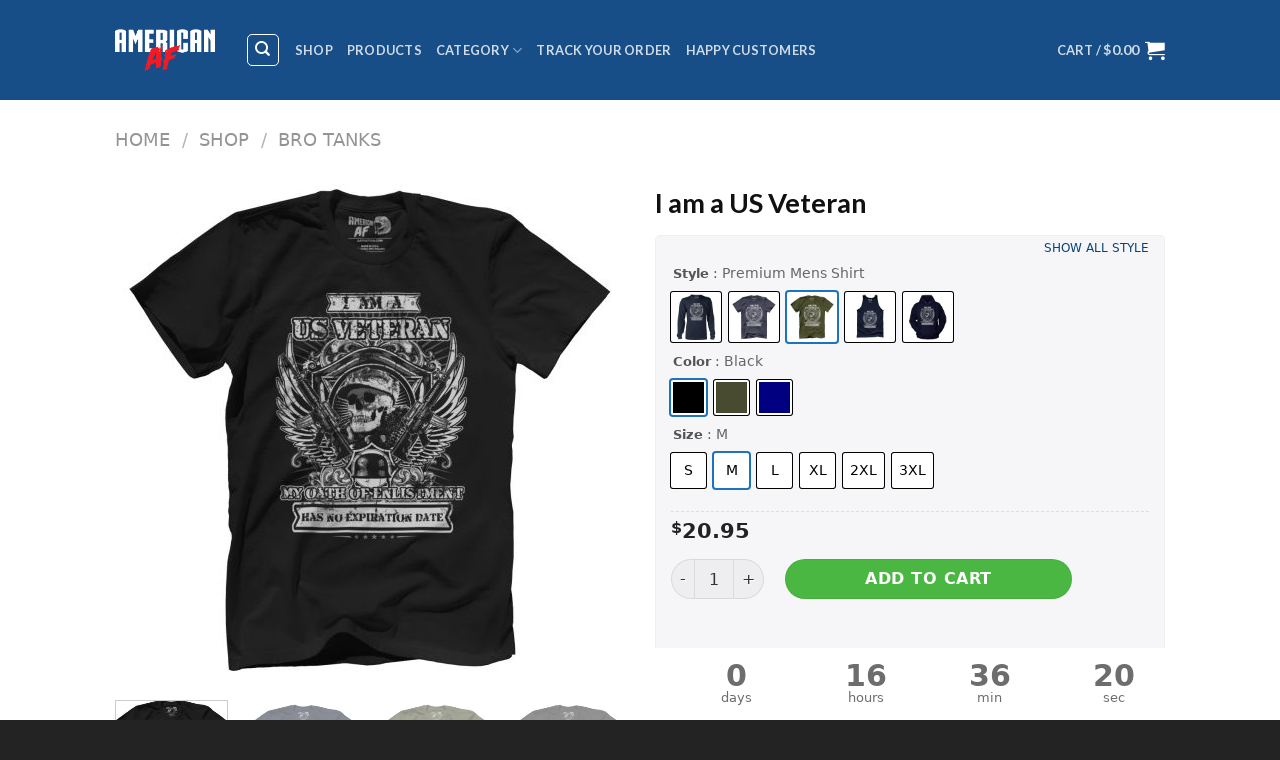

--- FILE ---
content_type: text/html; charset=UTF-8
request_url: https://aafstoreny.com/shop/bro-tanks/i-am-a-us-veteran/
body_size: 48934
content:
<!DOCTYPE html> <!--[if IE 9 ]><html lang="en-US" class="ie9 loading-site no-js"> <![endif]--> <!--[if IE 8 ]><html lang="en-US" class="ie8 loading-site no-js"> <![endif]--> <!--[if (gte IE 9)|!(IE)]><!--><html lang="en-US" class="loading-site no-js"> <!--<![endif]--><head><meta charset="UTF-8" /><link rel="stylesheet" media="print" onload="this.onload=null;this.media='all';" id="ao_optimized_gfonts" href="https://fonts.googleapis.com/css?family=Lato%3Aregular%2C700%2C400%2C700%7CDancing+Script%3Aregular%2C400%7CLato%3Aregular%2C700%2C400%2C700%7CDancing+Script%3Aregular%2C400&amp;display=swap"><link rel="profile" href="https://gmpg.org/xfn/11" /><link rel="pingback" href="https://aafstoreny.com/xmlrpc.php" /> <script>(function(html){html.className = html.className.replace(/\bno-js\b/,'js')})(document.documentElement);</script> <meta name='robots' content='index, follow, max-image-preview:large, max-snippet:-1, max-video-preview:-1' /><style>img:is([sizes="auto" i], [sizes^="auto," i]) { contain-intrinsic-size: 3000px 1500px }</style><meta name="viewport" content="width=device-width, initial-scale=1, maximum-scale=1" /> <script data-cfasync='false' class='jdgm-settings-script'>window.jdgmSettings={"pagination":5,"disable_web_reviews":false,"badge_no_review_text":"No reviews","badge_n_reviews_text":"{{ n }} review/reviews","badge_star_color":"#28990C","hide_badge_preview_if_no_reviews":true,"badge_hide_text":false,"enforce_center_preview_badge":false,"widget_title":"Customer Reviews","widget_open_form_text":"Write a review","widget_close_form_text":"Cancel review","widget_refresh_page_text":"Refresh page","widget_summary_text":"Based on {{ number_of_reviews }} review/reviews","widget_no_review_text":"Be the first to write a review","widget_name_field_text":"Name","widget_verified_name_field_text":"Verified Name (public)","widget_name_placeholder_text":"Enter your name (public)","widget_required_field_error_text":"This field is required.","widget_email_field_text":"Email","widget_verified_email_field_text":"Verified Email (private, can not be edited)","widget_email_placeholder_text":"Enter your email (private)","widget_email_field_error_text":"Please enter a valid email address.","widget_rating_field_text":"Rating","widget_review_title_field_text":"Review Title","widget_review_title_placeholder_text":"Give your review a title","widget_review_body_field_text":"Review","widget_review_body_placeholder_text":"Write your comments here","widget_pictures_field_text":"Picture/Video (optional)","widget_submit_review_text":"Submit Review","widget_submit_verified_review_text":"Submit Verified Review","widget_submit_success_msg_with_auto_publish":"Thank you! Please refresh the page in a few moments to see your review. You can remove or edit your review by logging into \u003ca href='https://judge.me/login' target='_blank' rel='nofollow noopener'\u003eJudge.me\u003c/a\u003e","widget_submit_success_msg_no_auto_publish":"Thank you! Your review will be published as soon as it is approved by the shop admin. You can remove or edit your review by logging into \u003ca href='https://judge.me/login' target='_blank' rel='nofollow noopener'\u003eJudge.me\u003c/a\u003e","widget_show_default_reviews_out_of_total_text":"Showing {{ n_reviews_shown }} out of {{ n_reviews }} reviews.","widget_show_all_link_text":"Show all","widget_show_less_link_text":"Show less","widget_author_said_text":"{{ reviewer_name }} said:","widget_days_text":"{{ n }} days ago","widget_weeks_text":"{{ n }} week/weeks ago","widget_months_text":"{{ n }} month/months ago","widget_years_text":"{{ n }} year/years ago","widget_yesterday_text":"Yesterday","widget_today_text":"Today","widget_replied_text":"\u003e\u003e {{ shop_name }} replied:","widget_read_more_text":"Read more","widget_rating_filter_see_all_text":"See all reviews","widget_sorting_most_recent_text":"Most Recent","widget_sorting_highest_rating_text":"Highest Rating","widget_sorting_lowest_rating_text":"Lowest Rating","widget_sorting_with_pictures_text":"Only Pictures","widget_sorting_most_helpful_text":"Most Helpful","widget_open_question_form_text":"Ask a question","widget_reviews_subtab_text":"Reviews","widget_questions_subtab_text":"Questions","widget_question_label_text":"Question","widget_answer_label_text":"Answer","widget_question_placeholder_text":"Write your question here","widget_submit_question_text":"Submit Question","widget_question_submit_success_text":"Thank you for your question! We will notify you once it gets answered.","widget_star_color":"#28990C","verified_badge_text":"Verified","verified_badge_placement":"left-of-reviewer-name","widget_hide_border":false,"widget_social_share":false,"all_reviews_include_out_of_store_products":true,"all_reviews_out_of_store_text":"(out of store)","all_reviews_product_name_prefix_text":"about","enable_review_pictures":true,"widget_theme":"leex","widget_product_reviews_subtab_text":"Product Reviews","widget_shop_reviews_subtab_text":"Shop Reviews","widget_write_a_store_review_text":"Write a Store Review","widget_other_languages_heading":"Reviews in Other Languages","widget_sorting_pictures_first_text":"Pictures First","floating_tab_button_name":"★ Reviews","floating_tab_title":"Let customers speak for us","floating_tab_url":"","floating_tab_url_enabled":false,"all_reviews_text_badge_text":"Customers rate us {{ shop.metafields.judgeme.all_reviews_rating | round: 1 }}/5 based on {{ shop.metafields.judgeme.all_reviews_count }} reviews.","all_reviews_text_badge_text_branded_style":"{{ shop.metafields.judgeme.all_reviews_rating | round: 1 }} out of 5 stars based on {{ shop.metafields.judgeme.all_reviews_count }} reviews","all_reviews_text_badge_url":"","all_reviews_text_show_jm_brand":false,"featured_carousel_title":"Let customers speak for us","featured_carousel_count_text":"from {{ n }} reviews","featured_carousel_url":"","verified_count_badge_style":"branded","verified_count_badge_url":"","widget_first_sub_tab":"shop-reviews","picture_reminder_submit_button":"Upload Pictures","widget_sorting_videos_first_text":"Videos First","widget_review_pending_text":"Pending","remove_microdata_snippet":false,"preview_badge_no_question_text":"No questions","preview_badge_n_question_text":"{{ number_of_questions }} question/questions","remove_judgeme_branding":true,"widget_search_bar_placeholder":"Search reviews","widget_sorting_verified_only_text":"Verified only","featured_carousel_verified_badge_enable":true,"featured_carousel_more_reviews_button_text":"Read more reviews","featured_carousel_view_product_button_text":"View product","all_reviews_page_load_more_text":"Load More Reviews","widget_advanced_speed_features":5,"widget_public_name_text":"displayed publicly like","default_reviewer_name_has_non_latin":true,"widget_reviewer_anonymous":"Anonymous","medals_widget_title":"Judge.me Review Medals","widget_invalid_yt_video_url_error_text":"Not a YouTube video URL","widget_max_length_field_error_text":"Please enter no more than {0} characters.","widget_verified_by_shop_text":"Verified by Shop","widget_load_with_code_splitting":true,"widget_ugc_title":"Made by us, Shared by you","widget_ugc_subtitle":"Tag us to see your picture featured in our page","widget_ugc_primary_button_text":"Buy Now","widget_ugc_secondary_button_text":"Load More","widget_ugc_reviews_button_text":"View Reviews","widget_summary_average_rating_text":"{{ average_rating }} out of 5","widget_media_grid_title":"Customer photos \u0026 videos","widget_media_grid_see_more_text":"See more","widget_verified_by_judgeme_text":"Verified by Judge.me","widget_verified_by_judgeme_text_in_store_medals":"Verified by Judge.me","widget_media_field_exceed_quantity_message":"Sorry, we can only accept {{ max_media }} for one review.","widget_media_field_exceed_limit_message":"{{ file_name }} is too large, please select a {{ media_type }} less than {{ size_limit }}MB.","widget_review_submitted_text":"Review Submitted!","widget_question_submitted_text":"Question Submitted!","widget_close_form_text_question":"Cancel","widget_write_your_answer_here_text":"Write your answer here","widget_enabled_branded_link":true,"widget_show_collected_by_judgeme":false,"widget_collected_by_judgeme_text":"collected by Judge.me","widget_load_more_text":"Load More","widget_full_review_text":"Full Review","widget_read_more_reviews_text":"Read More Reviews","widget_read_questions_text":"Read Questions","widget_questions_and_answers_text":"Questions \u0026 Answers","widget_verified_by_text":"Verified by","widget_verified_text":"Verified","widget_number_of_reviews_text":"{{ number_of_reviews }} reviews","widget_back_button_text":"Back","widget_next_button_text":"Next","widget_custom_forms_filter_button":"Filters","how_reviews_are_collected":"How reviews are collected?","widget_gdpr_statement":"How we use your data: We’ll only contact you about the review you left, and only if necessary. By submitting your review, you agree to Judge.me’s \u003ca href='https://judge.me/terms' target='_blank' rel='nofollow noopener'\u003eterms\u003c/a\u003e, \u003ca href='https://judge.me/privacy' target='_blank' rel='nofollow noopener'\u003eprivacy\u003c/a\u003e and \u003ca href='https://judge.me/content-policy' target='_blank' rel='nofollow noopener'\u003econtent\u003c/a\u003e policies.","review_snippet_widget_round_border_style":true,"review_snippet_widget_card_color":"#FFFFFF","review_snippet_widget_slider_arrows_background_color":"#FFFFFF","review_snippet_widget_slider_arrows_color":"#000000","review_snippet_widget_star_color":"#108474","all_reviews_product_variant_label_text":"Variant: ","widget_show_verified_branding":false,"platform":"woocommerce","branding_url":"https://app.judge.me/reviews","branding_text":"Powered by Judge.me","locale":"en","reply_name":"AAF Store NY","widget_version":"3.0","footer":true,"autopublish":false,"review_dates":false,"enable_custom_form":false,"enable_multi_locales_translations":false,"can_be_branded":false,"reply_name_text":"AAF Store NY"};</script> <style class='jdgm-settings-style'>.jdgm-xx{left:0}:root{--jdgm-primary-color: #108474;--jdgm-secondary-color: rgba(16,132,116,0.1);--jdgm-star-color: #28990C;--jdgm-write-review-text-color: white;--jdgm-write-review-bg-color: #108474;--jdgm-paginate-color: #108474;--jdgm-border-radius: 0;--jdgm-reviewer-name-color: #108474}.jdgm-histogram__bar-content{background-color:#108474}.jdgm-rev[data-verified-buyer=true] .jdgm-rev__icon.jdgm-rev__icon:after,.jdgm-rev__buyer-badge.jdgm-rev__buyer-badge{color:white;background-color:#108474}.jdgm-review-widget--small .jdgm-gallery.jdgm-gallery .jdgm-gallery__thumbnail-link:nth-child(8) .jdgm-gallery__thumbnail-wrapper.jdgm-gallery__thumbnail-wrapper:before{content:"See more"}@media only screen and (min-width: 768px){.jdgm-gallery.jdgm-gallery .jdgm-gallery__thumbnail-link:nth-child(8) .jdgm-gallery__thumbnail-wrapper.jdgm-gallery__thumbnail-wrapper:before{content:"See more"}}.jdgm-preview-badge .jdgm-star.jdgm-star{color:#28990C}.jdgm-prev-badge[data-average-rating='0.00']{display:none !important}.jdgm-rev .jdgm-rev__timestamp,.jdgm-quest .jdgm-rev__timestamp,.jdgm-carousel-item__timestamp{display:none !important}.jdgm-author-all-initials{display:none !important}.jdgm-author-last-initial{display:none !important}.jdgm-rev-widg__title{visibility:hidden}.jdgm-rev-widg__summary-text{visibility:hidden}.jdgm-prev-badge__text{visibility:hidden}.jdgm-rev__prod-link-prefix:before{content:'about'}.jdgm-rev__variant-label:before{content:'Variant: '}.jdgm-rev__out-of-store-text:before{content:'(out of store)'}@media only screen and (min-width: 768px){.jdgm-rev__pics .jdgm-rev_all-rev-page-picture-separator,.jdgm-rev__pics .jdgm-rev__product-picture{display:none}}@media only screen and (max-width: 768px){.jdgm-rev__pics .jdgm-rev_all-rev-page-picture-separator,.jdgm-rev__pics .jdgm-rev__product-picture{display:none}}.jdgm-review-snippet-widget .jdgm-rev-snippet-widget__cards-container .jdgm-rev-snippet-card{border-radius:8px;background:#fff}.jdgm-review-snippet-widget .jdgm-rev-snippet-widget__cards-container .jdgm-rev-snippet-card__rev-rating .jdgm-star{color:#108474}.jdgm-review-snippet-widget .jdgm-rev-snippet-widget__prev-btn,.jdgm-review-snippet-widget .jdgm-rev-snippet-widget__next-btn{border-radius:50%;background:#fff}.jdgm-review-snippet-widget .jdgm-rev-snippet-widget__prev-btn>svg,.jdgm-review-snippet-widget .jdgm-rev-snippet-widget__next-btn>svg{fill:#000}.jdgm-full-rev-modal.rev-snippet-widget .jm-mfp-container .jm-mfp-content,.jdgm-full-rev-modal.rev-snippet-widget .jm-mfp-container .jdgm-full-rev__icon,.jdgm-full-rev-modal.rev-snippet-widget .jm-mfp-container .jdgm-full-rev__pic-img,.jdgm-full-rev-modal.rev-snippet-widget .jm-mfp-container .jdgm-full-rev__reply{border-radius:8px}.jdgm-full-rev-modal.rev-snippet-widget .jm-mfp-container .jdgm-full-rev[data-verified-buyer="true"] .jdgm-full-rev__icon::after{border-radius:8px}.jdgm-full-rev-modal.rev-snippet-widget .jm-mfp-container .jdgm-full-rev .jdgm-rev__buyer-badge{border-radius:calc( 8px / 2 )}.jdgm-full-rev-modal.rev-snippet-widget .jm-mfp-container .jdgm-full-rev .jdgm-full-rev__replier::before{content:'AAF Store NY'}.jdgm-full-rev-modal.rev-snippet-widget .jm-mfp-container .jdgm-full-rev .jdgm-full-rev__product-button{border-radius:calc( 8px * 6 )}</style><style class='jdgm-settings-style'></style> <script data-cfasync="false" type="text/javascript" async src="https://cdnwidget.judge.me/shopify_v2/leex.js" id="judgeme_widget_leex_js"></script> <link id="judgeme_widget_leex_css" rel="preload" type="text/css" media="nope!" onload="this.media='all'" href="https://cdnwidget.judge.me/widget_v3/theme/leex.css" as="style" onload="this.onload=null;this.rel='stylesheet'"><style class='jdgm-miracle-styles'>@-webkit-keyframes jdgm-spin{0%{-webkit-transform:rotate(0deg);-ms-transform:rotate(0deg);transform:rotate(0deg)}100%{-webkit-transform:rotate(359deg);-ms-transform:rotate(359deg);transform:rotate(359deg)}}@keyframes jdgm-spin{0%{-webkit-transform:rotate(0deg);-ms-transform:rotate(0deg);transform:rotate(0deg)}100%{-webkit-transform:rotate(359deg);-ms-transform:rotate(359deg);transform:rotate(359deg)}}@font-face{font-family:'JudgemeStar';src:url("[data-uri]") format("woff");font-weight:normal;font-style:normal}.jdgm-star{font-family:'JudgemeStar';display:inline !important;text-decoration:none !important;padding:0 4px 0 0 !important;margin:0 !important;font-weight:bold;opacity:1;-webkit-font-smoothing:antialiased;-moz-osx-font-smoothing:grayscale}.jdgm-star:hover{opacity:1}.jdgm-star:last-of-type{padding:0 !important}.jdgm-star.jdgm--on:before{content:"\e000"}.jdgm-star.jdgm--off:before{content:"\e001"}.jdgm-star.jdgm--half:before{content:"\e002"}.jdgm-widget *{margin:0;line-height:1.4;-webkit-box-sizing:border-box;-moz-box-sizing:border-box;box-sizing:border-box;-webkit-overflow-scrolling:touch}.jdgm-hidden{display:none !important;visibility:hidden !important}.jdgm-temp-hidden{display:none}.jdgm-spinner{width:40px;height:40px;margin:auto;border-radius:50%;border-top:2px solid #eee;border-right:2px solid #eee;border-bottom:2px solid #eee;border-left:2px solid #ccc;-webkit-animation:jdgm-spin 0.8s infinite linear;animation:jdgm-spin 0.8s infinite linear}.jdgm-spinner:empty{display:block}.jdgm-prev-badge{display:block !important}</style> <script data-cfasync='false' class='jdgm-script'>!function(e){window.jdgm=window.jdgm||{},jdgm.CDN_HOST="https://cdn.judge.me/",
jdgm.docReady=function(d){(e.attachEvent?"complete"===e.readyState:"loading"!==e.readyState)?
setTimeout(d,0):e.addEventListener("DOMContentLoaded",d)},jdgm.loadCSS=function(d,t,o,a){
!o&&jdgm.loadCSS.requestedUrls.indexOf(d)>=0||(jdgm.loadCSS.requestedUrls.push(d),
(a=e.createElement("link")).rel="stylesheet",a.class="jdgm-stylesheet",a.media="nope!",
a.href=d,a.onload=function(){this.media="all",t&&setTimeout(t)},e.body.appendChild(a))},
jdgm.loadCSS.requestedUrls=[],jdgm.docReady(function(){(window.jdgmLoadCSS||e.querySelectorAll(
".jdgm-widget, .jdgm-all-reviews-page").length>0)&&(jdgmSettings.widget_load_with_code_splitting?
parseFloat(jdgmSettings.widget_version)>=3?jdgm.loadCSS(jdgm.CDN_HOST+"widget_v3/base.css"):
jdgm.loadCSS(jdgm.CDN_HOST+"widget/base.css"):jdgm.loadCSS(jdgm.CDN_HOST+"shopify_v2.css"))})}(document);</script> <script async data-cfasync="false" type="text/javascript" src="https://cdn.judge.me/loader.js"></script> <noscript><link rel="preload" type="text/css" media="all" href="https://cdn.judge.me/shopify_v2.css" as="style" onload="this.onload=null;this.rel='stylesheet'"></noscript><link media="all" href="https://aafstoreny.com/wp-content/cache/autoptimize/css/autoptimize_c8c0898bdfbc22dd3b60d0dd9261a070.css" rel="stylesheet"><title>I am a US Veteran - AAF Store NY</title><style id="rocket-critical-css">.wp-block-media-text .wp-block-media-text__media{grid-area:media-text-media;margin:0}.wp-block-media-text .wp-block-media-text__content{word-break:break-word;grid-area:media-text-content;padding:0 8%}@font-face{font-family:'fl-icons';src:url(https://aafstore.com/wp-content/themes/flatsome/assets/css/icons/fl-icons.eot);src:url(https://aafstore.com/wp-content/themes/flatsome/assets/css/icons/fl-icons.eot#iefix) format("embedded-opentype"),url(https://aafstore.com/wp-content/themes/flatsome/assets/css/icons/fl-icons.woff2) format("woff2"),url(https://aafstore.com/wp-content/themes/flatsome/assets/css/icons/fl-icons.ttf) format("truetype"),url(https://aafstore.com/wp-content/themes/flatsome/assets/css/icons/fl-icons.woff) format("woff"),url(https://aafstore.com/wp-content/themes/flatsome/assets/css/icons/fl-icons.svg#fl-icons) format("svg")}.woo-variation-swatches-stylesheet-enabled .woo-variation-raw-select{display:none!important}.woo-variation-swatches-stylesheet-enabled .variable-items-wrapper{display:-webkit-box;display:flex;flex-wrap:wrap;margin:0;padding:0;list-style:none}.woo-variation-swatches-stylesheet-enabled .variable-items-wrapper .variable-item{margin:0;padding:0;list-style:none;position:relative}.woo-variation-swatches-stylesheet-enabled .variable-items-wrapper .variable-item img{margin:0;padding:0;width:100%;height:100%}.woo-variation-swatches-stylesheet-enabled .variable-items-wrapper .variable-item:not(.radio-variable-item){box-sizing:border-box;display:-webkit-box;display:flex;-webkit-box-pack:center;justify-content:center;-webkit-box-align:center;align-items:center;background-color:#fff;box-shadow:0 0 0 1px rgba(0,0,0,.3);padding:2px;margin:4px 8px 4px 0}.woo-variation-swatches-stylesheet-enabled .variable-items-wrapper .variable-item:not(.radio-variable-item):last-of-type{margin-right:0}.woo-variation-swatches-stylesheet-enabled .variable-items-wrapper .variable-item:not(.radio-variable-item).selected{box-shadow:0 0 0 2px rgba(0,0,0,.9)}.woo-variation-swatches-stylesheet-enabled .variable-items-wrapper .variable-item:not(.radio-variable-item).color-variable-item .variable-item-span-color{width:100%;height:100%;position:relative}.woo-variation-swatches-stylesheet-enabled .variable-items-wrapper .variable-item:not(.radio-variable-item).color-variable-item .variable-item-span-color:after{position:absolute;content:"";width:100%;height:100%;top:0;left:0;box-shadow:inset 0 0 1px 0 rgba(0,0,0,.5)}.woo-variation-swatches-stylesheet-enabled .variable-items-wrapper .variable-item:not(.radio-variable-item).button-variable-item{text-align:center}.woo-variation-swatches-stylesheet-enabled.woo-variation-swatches-style-squared .variable-items-wrapper .variable-item{border-radius:2px}.woo-variation-swatches-stylesheet-enabled.woo-variation-swatches-style-squared .variable-items-wrapper .variable-item.button-variable-item{width:auto}.woo-variation-swatches-stylesheet-enabled.woo-variation-swatches-style-squared .variable-items-wrapper .variable-item.button-variable-item .variable-item-span{padding:0 5px}.woo-variation-swatches-stylesheet-enabled.woo-variation-swatches-style-squared .variable-items-wrapper .variable-item.color-variable-item span:after{border-radius:0}html{font-family:sans-serif;-ms-text-size-adjust:100%;-webkit-text-size-adjust:100%}body{margin:0}aside,figure,header,main,nav{display:block}a{background-color:transparent}img{border-style:none}button,input,select{font:inherit}button,input,select{overflow:visible}button,select{text-transform:none}button,html [type="button"],[type="submit"]{-webkit-appearance:button}button::-moz-focus-inner,input::-moz-focus-inner{border:0;padding:0}button:-moz-focusring,input:-moz-focusring{outline:1px dotted ButtonText}[type="checkbox"]{box-sizing:border-box;padding:0}[type="number"]::-webkit-inner-spin-button,[type="number"]::-webkit-outer-spin-button{height:auto}[type="search"]{-webkit-appearance:textfield}[type="search"]::-webkit-search-cancel-button,[type="search"]::-webkit-search-decoration{-webkit-appearance:none}*,*:before,*:after{box-sizing:border-box}html{box-sizing:border-box;background-attachment:fixed}body{color:#777;scroll-behavior:smooth;-webkit-font-smoothing:antialiased;-moz-osx-font-smoothing:grayscale}img{max-width:100%;height:auto;display:inline-block;vertical-align:middle}figure{margin:0}a,button,input{-ms-touch-action:manipulation;touch-action:manipulation}.col{position:relative;margin:0;padding:0 15px 30px;width:100%}.col-fit{-ms-flex:1;flex:1}@media screen and (max-width:849px){.col{padding-bottom:30px}}@media screen and (min-width:850px){.large-6{max-width:50%;-ms-flex-preferred-size:50%;flex-basis:50%}}body,.container,.row{width:100%;margin-left:auto;margin-right:auto}.container{padding-left:15px;padding-right:15px}.container,.row{max-width:1080px}.flex-row{-js-display:flex;display:-ms-flexbox;display:flex;-ms-flex-flow:row nowrap;flex-flow:row nowrap;-ms-flex-align:center;align-items:center;-ms-flex-pack:justify;justify-content:space-between;width:100%}.header .flex-row{height:100%}.flex-col{max-height:100%}.flex-grow{-ms-flex:1;flex:1;-ms-flex-negative:1;-ms-flex-preferred-size:auto!important}.flex-left{margin-right:auto}.flex-right{margin-left:auto}@media (max-width:849px){.medium-flex-wrap{-ms-flex-flow:column wrap;flex-flow:column wrap}.medium-flex-wrap .flex-col{padding-top:5px;padding-bottom:5px;-ms-flex-positive:0;flex-grow:0;width:100%}}@media all and (-ms-high-contrast:none){.nav>li>a>i{top:-1px}}.row{width:100%;-js-display:flex;display:-ms-flexbox;display:flex;-ms-flex-flow:row wrap;flex-flow:row wrap}.row>div:not(.col):not([class^="col-"]){width:100%!important}.nav-dropdown{position:absolute;min-width:260px;max-height:0;z-index:9;padding:20px 0 20px;opacity:0;margin:0;box-shadow:1px 1px 15px rgba(0,0,0,0.15);border:2px solid #ddd;color:#777;background-color:#fff;text-align:left;display:table;left:-99999px}.nav-dropdown:after{visibility:hidden;display:block;content:"";clear:both;height:0}.nav-dropdown li{display:block;margin:0;vertical-align:top}.nav-dropdown>li.html{min-width:260px}.nav-dropdown>li>a{width:auto;display:block;padding:10px 20px;line-height:1.3}.nav-dropdown>li:last-child:not(.nav-dropdown-col)>a{border-bottom:0!important}.nav-dropdown.nav-dropdown-default>li>a{padding-left:0;padding-right:0;margin:0 10px;border-bottom:1px solid #ececec}.nav-dropdown-default{padding:20px}.nav-dropdown-has-arrow li.has-dropdown:after,.nav-dropdown-has-arrow li.has-dropdown:before{bottom:-2px;z-index:10;opacity:0;left:50%;border:solid transparent;content:'';height:0;width:0;position:absolute}.nav-dropdown-has-arrow li.has-dropdown:after{border-color:rgba(221,221,221,0);border-bottom-color:#fff;border-width:8px;margin-left:-8px}.nav-dropdown-has-arrow li.has-dropdown:before{z-index:-999;border-bottom-color:#ddd;border-width:11px;margin-left:-11px}.nav p{margin:0;padding-bottom:0}.nav,.nav ul:not(.nav-dropdown){margin:0;padding:0}.nav{width:100%;position:relative;display:inline-block;display:-ms-flexbox;display:flex;-ms-flex-flow:row wrap;flex-flow:row wrap;-ms-flex-align:center;align-items:center}.nav>li{display:inline-block;list-style:none;margin:0;padding:0;position:relative;margin:0 7px}.nav>li>a{padding:10px 0;display:inline-block;display:-ms-inline-flexbox;display:inline-flex;-ms-flex-wrap:wrap;flex-wrap:wrap;-ms-flex-align:center;align-items:center}.nav-left{-ms-flex-pack:start;justify-content:flex-start}.nav-right{-ms-flex-pack:end;justify-content:flex-end}.nav>li>a,.nav-dropdown>li>a{color:rgba(102,102,102,0.85)}.nav-dropdown>li>a{display:block}.nav li:first-child{margin-left:0!important}.nav li:last-child{margin-right:0!important}.nav-uppercase>li>a{letter-spacing:.02em;text-transform:uppercase;font-weight:bolder}@media (min-width:850px){.nav-divided>li{margin:0 .7em}.nav-divided>li+li>a:after{content:"";position:absolute;top:50%;width:1px;border-left:1px solid rgba(0,0,0,0.1);height:15px;margin-top:-7px;left:-1em}}li.html form,li.html input{margin:0}.nav-tabs>li{margin:0}.nav-tabs>li>a{border-top:2px solid #ddd;border-left:1px solid #ddd;border-right:1px solid #ddd;background-color:rgba(0,0,0,0.04);padding-left:15px;padding-right:15px}.tabbed-content .nav-tabs>li{margin:0 .1em;margin-bottom:-1px}@media (max-width:549px){.small-nav-collapse>li{width:100%;margin:0!important}.small-nav-collapse>li a{width:100%;display:block}}.nav.nav-vertical{-ms-flex-flow:column;flex-flow:column}.nav.nav-vertical li{list-style:none;margin:0;width:100%}.nav-vertical li li{font-size:1em;padding-left:.5em}.nav-vertical>li{display:-ms-flexbox;display:flex;-ms-flex-flow:row wrap;flex-flow:row wrap;-ms-flex-align:center;align-items:center}.nav-vertical>li ul{width:100%}.nav-vertical>li>ul>li a,.nav-vertical>li>a{display:block;width:auto;-ms-flex-positive:1;flex-grow:1}.nav-vertical>li.html{padding-top:1em;padding-bottom:1em}.nav-vertical>li>ul li a{color:#666}.nav-vertical>li>ul{margin:0 0 2em;padding-left:1em}.nav .children{position:fixed;opacity:0;left:-99999px;-ms-transform:translateX(-10px);transform:translateX(-10px)}.nav-sidebar.nav-vertical>li+li{border-top:1px solid #ececec}.nav-vertical>li+li{border-top:1px solid #ececec}.badge-container{margin:30px 0 0 0}.box-image img{max-width:100%;width:100%;transform:translateZ(0);margin:0 auto}.button,button,input[type='button']{position:relative;display:inline-block;background-color:transparent;text-transform:uppercase;font-size:.97em;letter-spacing:.03em;-ms-touch-action:none;touch-action:none;font-weight:bolder;text-align:center;color:currentColor;text-decoration:none;border:1px solid transparent;vertical-align:middle;border-radius:0;margin-top:0;margin-right:1em;text-shadow:none;line-height:2.4em;min-height:2.5em;padding:0 1.2em;max-width:100%;text-rendering:optimizeLegibility;box-sizing:border-box}.button.is-outline{line-height:2.19em}.button,input[type='button'].button{color:#fff;background-color:#446084;background-color:var(--primary-color);border-color:rgba(0,0,0,0.05)}.button.is-outline{border:2px solid currentColor;background-color:transparent}.is-form,input[type='button'].is-form{overflow:hidden;position:relative;background-color:#f9f9f9;text-shadow:1px 1px 1px #fff;color:#666;border:1px solid #ddd;text-transform:none;font-weight:normal}.is-outline{color:silver}.secondary,.button.alt{background-color:#d26e4b}.header-button{display:inline-block}.header-button .is-outline:not(:hover){color:#999}.nav-dark .header-button .is-outline:not(:hover){color:#fff}.header-button .button{margin:0}.flex-col button,.flex-col .button,.flex-col input{margin-bottom:0}.is-divider{height:3px;display:block;background-color:rgba(0,0,0,0.1);margin:1em 0 1em;width:100%;max-width:30px}.widget .is-divider{margin-top:.66em}form{margin-bottom:0}input[type='search'],input[type='number'],input[type='text'],input[type='password'],select{box-sizing:border-box;border:1px solid #ddd;padding:0 .75em;height:2.507em;font-size:.97em;border-radius:0;max-width:100%;width:100%;vertical-align:middle;background-color:#fff;color:#333;box-shadow:inset 0 1px 2px rgba(0,0,0,0.1)}input[type='search'],input[type='number'],input[type='text']{-webkit-appearance:none;-moz-appearance:none;appearance:none}label{font-weight:bold;display:block;font-size:.9em;margin-bottom:0.4em}input[type='checkbox']{display:inline;margin-right:10px;font-size:16px}select{box-shadow:inset 0 -1.4em 1em 0 rgba(0,0,0,0.02);background-color:#fff;-webkit-appearance:none;-moz-appearance:none;background-image:url("data:image/svg+xml;charset=utf8, %3Csvg xmlns='http://www.w3.org/2000/svg' width='24' height='24' viewBox='0 0 24 24' fill='none' stroke='%23333' stroke-width='2' stroke-linecap='round' stroke-linejoin='round' class='feather feather-chevron-down'%3E%3Cpolyline points='6 9 12 15 18 9'%3E%3C/polyline%3E%3C/svg%3E");background-position:right .45em top 50%;background-repeat:no-repeat;padding-right:1.4em;background-size:auto 16px;border-radius:0;display:block}@media screen and (-ms-high-contrast:active),(-ms-high-contrast:none){select::-ms-expand{display:none}}.form-flat input:not([type="submit"]),.form-flat select{background-color:rgba(0,0,0,0.03);box-shadow:none;border-color:rgba(0,0,0,0.09);color:currentColor!important;border-radius:99px}.form-flat button,.form-flat input{border-radius:99px}i[class^="icon-"]{font-family:'fl-icons'!important;speak:none!important;margin:0;padding:0;display:inline-block;font-style:normal!important;font-weight:normal!important;font-variant:normal!important;text-transform:none!important;position:relative;line-height:1.2}button i,.button i{vertical-align:middle;top:-1.5px}.button.icon{margin-left:.12em;margin-right:.12em;min-width:2.5em;padding-left:.6em;padding-right:.6em;display:inline-block}.button.icon i{font-size:1.2em}.button.icon.is-small{border-width:1px}.button.icon.is-small i{top:-1px}.button.icon.circle{padding-left:0;padding-right:0}.button.icon.circle>i{margin:0 8px}.button.icon.circle>i:only-child{margin:0}.nav>li>a>i{vertical-align:middle;font-size:20px}.nav>li>a>i+span{margin-left:5px}.nav>li>a>span+i{margin-left:5px}.nav>li>a>i.icon-menu{font-size:1.9em}.nav>li.has-icon>a>i{min-width:1em}.has-dropdown .icon-angle-down{font-size:16px;margin-left:.2em;opacity:.6}[data-icon-label]{position:relative}[data-icon-label="0"]:after{display:none}[data-icon-label]:after{content:attr(data-icon-label);position:absolute;font-style:normal;font-family:Arial,Sans-serif!important;top:-10px;right:-10px;font-weight:bolder;background-color:#d26e4b;box-shadow:1px 1px 3px 0px rgba(0,0,0,0.3);font-size:11px;padding-left:2px;padding-right:2px;opacity:.9;line-height:17px;letter-spacing:-.5px;height:17px;min-width:17px;border-radius:99px;color:#fff;text-align:center;z-index:1}img{opacity:1}img.back-image{right:0;width:100%;height:100%;bottom:0;left:0;top:0;position:absolute;object-position:50% 50%;object-fit:cover;font-family:'object-fit:cover;'}.image-tools{padding:10px;position:absolute}.image-tools a:last-child{margin-bottom:0}.image-tools a.button{display:block}.image-tools.bottom.left{padding-top:0;padding-right:0}.image-tools.top.right{padding-bottom:0;padding-left:0}@media only screen and (max-device-width:1024px){.image-tools{opacity:1!important;padding:5px}}.lightbox-content{background-color:#fff;max-width:875px;margin:0 auto;transform:translateZ(0);box-shadow:3px 3px 20px 0 rgba(0,0,0,0.15);position:relative}.lightbox-content .lightbox-inner{padding:30px 20px}.mfp-hide{display:none!important}.slider{position:relative}.slider:not(.flickity-enabled){white-space:nowrap;overflow-y:hidden;overflow-x:scroll;width:auto;-ms-overflow-style:-ms-autohiding-scrollbar}.slider::-webkit-scrollbar{width:0px!important;height:0px!important}.slider:not(.flickity-enabled)>*{display:inline-block!important;white-space:normal!important;vertical-align:top}.slider>div:not(.col){width:100%}table{width:100%;margin-bottom:1em;border-color:#ececec;border-spacing:0}td{padding:.5em;text-align:left;border-bottom:1px solid #ececec;line-height:1.3;font-size:.9em}td{color:#666}td:first-child{padding-left:0}td:last-child{padding-right:0}td label,td select{margin:.5em 0}label{color:#222}a{color:#334862;text-decoration:none}a.plain{color:currentColor}ul{list-style:disc}ul{margin-top:0;padding:0}ul ul{margin:1.5em 0 1.5em 3em}li{margin-bottom:.6em}.entry-summary ul li{margin-left:1.3em}.button,button,input,select{margin-bottom:1em}form,figure,p,ul{margin-bottom:1.3em}form p{margin-bottom:.5em}body{line-height:1.6}h1,h3,h4{color:#555;width:100%;margin-top:0;margin-bottom:.5em;text-rendering:optimizeSpeed}h1{font-size:1.7em;line-height:1.3}h3{font-size:1.25em}h4{font-size:1.125em}@media (max-width:549px){h1{font-size:1.4em}h3{font-size:1em}}p{margin-top:0}.uppercase,span.widget-title{line-height:1.05;letter-spacing:.05em;text-transform:uppercase}span.widget-title{font-size:1em;font-weight:600}.is-normal{font-weight:normal}.uppercase{line-height:1.2;text-transform:uppercase}.is-larger{font-size:1.3em}.is-large{font-size:1.15em}.is-small,.is-small.button{font-size:.8em}@media (max-width:549px){.is-larger{font-size:1.2em}.is-large{font-size:1em}}.nav>li>a{font-size:.8em}.nav>li.html{font-size:.85em}.container:after,.row:after{content:"";display:table;clear:both}@media (max-width:549px){.hide-for-small{display:none!important}}@media (min-width:850px){.show-for-medium{display:none!important}}@media (max-width:849px){.hide-for-medium{display:none!important}.medium-text-center{text-align:center!important;width:100%!important;float:none!important}}.full-width{width:100%!important;max-width:100%!important;padding-left:0!important;padding-right:0!important;display:block}.mb-0{margin-bottom:0!important}.mb-half{margin-bottom:15px}.mb-half:last-child{margin-bottom:0}.inner-padding{padding:30px}.text-left{text-align:left}.text-center{text-align:center}.text-center>div,.text-center .is-divider{margin-left:auto;margin-right:auto}.relative{position:relative!important}.absolute{position:absolute!important}.fixed{position:fixed!important;z-index:12}.top{top:0}.right{right:0}.left{left:0}.bottom{bottom:0}.fill{position:absolute;top:0;left:0;height:100%;right:0;bottom:0;padding:0!important;margin:0!important}.circle{border-radius:999px!important;object-fit:cover}.round{border-radius:5px}.z-1{z-index:21}.z-3{z-index:23}.z-top{z-index:9995}.no-scrollbar{-ms-overflow-style:-ms-autohiding-scrollbar}.no-scrollbar::-webkit-scrollbar{width:0px!important;height:0px!important}.screen-reader-text{clip:rect(1px,1px,1px,1px);position:absolute!important;height:1px;width:1px;overflow:hidden}.show-on-hover{opacity:0;filter:blur(0)}.button.tooltip{opacity:1}.nav-dark .is-outline,.nav-dark .nav>li>a{color:rgba(255,255,255,0.8)}.nav-dark .nav>li.header-divider,.nav-dark .header-divider:after{border-color:rgba(255,255,255,0.2)}.nav-dark .header-button{color:#fff}.nav-dark span.amount{color:currentColor}html{overflow-x:hidden}#wrapper,#main{background-color:#fff;position:relative}.header,.header-wrapper{width:100%;z-index:30;position:relative;background-size:cover;background-position:50% 0}.header-bg-color{background-color:rgba(255,255,255,0.9)}.header-bg-image,.header-bg-color{background-position:50% 0}.header-main{z-index:10;position:relative}.top-divider{margin-bottom:-1px;border-top:1px solid currentColor;opacity:0.1}.nav-dark .top-divider{display:none}.nav>li.header-divider{border-left:1px solid rgba(0,0,0,0.1);height:30px;vertical-align:middle;position:relative;margin:0 7.5px}.nav-dark .nav>li.header-divider{border-color:rgba(255,255,255,0.1)}img.size-full.alignnone{margin-bottom:2em}.widget{margin-bottom:1.5em}.widget ul{margin:0}.widget li{list-style:none}.widget>ul>li{list-style:none;margin-bottom:.3em;text-align:left;margin:0}.widget>ul>li>a{display:inline-block;padding:6px 0;-ms-flex:1;flex:1}.widget>ul>li:before{font-family:'fl-icons';display:inline-block;opacity:.6;margin-right:6px}.widget>ul>li+li{border-top:1px solid #ececec}.widget .current-cat>a{color:#000;font-weight:bolder}.breadcrumbs{text-transform:uppercase;color:#222;font-weight:bold;letter-spacing:0px;padding:0}.breadcrumbs .divider{position:relative;top:0;opacity:.35;margin:0 .3em;font-weight:300}.breadcrumbs a{color:rgba(102,102,102,0.7);font-weight:normal}.breadcrumbs a:first-of-type{margin-left:0}html{background-color:#5b5b5b}.back-to-top{margin:0;opacity:0;bottom:20px;right:20px;-ms-transform:translateY(30%);transform:translateY(30%)}.logo{line-height:1;margin:0}.logo a{text-decoration:none;display:block;color:#446084;font-size:32px;text-transform:uppercase;font-weight:bolder;margin:0}.logo img{display:block;width:auto}.header-logo-dark,.nav-dark .header-logo{display:none!important}.nav-dark .header-logo-dark{display:block!important}.nav-dark .logo a{color:#fff}.logo-left .logo{margin-left:0;margin-right:30px}@media screen and (max-width:849px){.header-inner .nav{-ms-flex-wrap:nowrap;flex-wrap:nowrap}.medium-logo-center .flex-left{-ms-flex-order:1;order:1;-ms-flex:1 1 0px;flex:1 1 0}.medium-logo-center .logo{-ms-flex-order:2;order:2;text-align:center;margin:0 15px}.medium-logo-center .logo img{margin:0 auto}.medium-logo-center .flex-right{-ms-flex:1 1 0px;flex:1 1 0;-ms-flex-order:3;order:3}}.page-title{position:relative}.page-title-inner{position:relative;padding-top:20px;min-height:60px}.sidebar-menu .search-form{display:block!important}.searchform-wrapper form{margin-bottom:0}.sidebar-menu .search-form{padding:5px 0;width:100%}.searchform-wrapper:not(.form-flat) .submit-button{border-top-left-radius:0!important;border-bottom-left-radius:0!important}.searchform{position:relative}.searchform .button.icon{margin:0}.searchform .button.icon i{font-size:1.2em}.searchform-wrapper{width:100%}.header .search-form .live-search-results{text-align:left;color:#111;top:105%;box-shadow:0 0 10px 0 rgba(0,0,0,0.1);left:0;right:0;background-color:rgba(255,255,255,0.95);position:absolute}.header li .html .live-search-results{top:0;position:relative;box-shadow:none;background-color:transparent}.icon-shopping-cart:before{content:"\e908"}.icon-phone:before{content:"\e600"}.icon-menu:before{content:"\e800"}.icon-angle-up:before{content:"\f106"}.icon-angle-down:before{content:"\f107"}.icon-envelop:before{content:"\e003"}.icon-search:before{content:"\e012"}.icon-expand:before{content:"\e015"}.icon-clock:before{content:"\e01a"}.widget_product_categories>ul>li{display:-ms-flexbox;display:flex;-ms-flex-flow:row wrap;flex-flow:row wrap;-ms-flex-align:center;align-items:center}.woocommerce-form-login .button{margin-bottom:0}p.form-row-wide{clear:both}.woocommerce-product-gallery figure{margin:0}.price{line-height:1}.product-info .price{font-size:1.5em;margin:.5em 0;font-weight:bolder}.price-wrapper .price{display:block}span.amount{white-space:nowrap;color:#111;font-weight:bold}.header-cart-title span.amount{color:currentColor}.product-main{padding:40px 0}.page-title:not(.featured-title)+main .product-main{padding-top:15px}.product-info{padding-top:10px}.product-summary .woocommerce-Price-currencySymbol{font-size:.75em;vertical-align:top;display:inline-block;margin-top:.05em}.product-summary .quantity{margin-bottom:1em}.product-summary .variations_button{padding:.5em 0}.product-summary table tr+tr{border-top:1px dashed #ddd}.product-gallery{padding-bottom:0!important}.product-gallery-slider img{width:100%}.quantity{opacity:1;display:inline-block;display:-ms-inline-flexbox;display:inline-flex;margin-right:1em;white-space:nowrap;vertical-align:top}.quantity+.button{margin-right:0;font-size:1em}#wrapper .quantity .minus{border-right:0!important;border-top-right-radius:0!important;border-bottom-right-radius:0!important}#wrapper .quantity .plus{border-left:0!important;border-top-left-radius:0!important;border-bottom-left-radius:0!important}.quantity .minus,.quantity .plus{padding-left:0.5em;padding-right:0.5em}.quantity input{padding-left:0;padding-right:0;display:inline-block;vertical-align:top;margin:0}.quantity input[type="number"]{max-width:2.5em;width:2.5em;text-align:center;border-radius:0!important;-webkit-appearance:textfield;-moz-appearance:textfield;appearance:textfield;font-size:1em}@media (max-width:549px){.quantity input[type="number"]{width:2em}}.quantity input[type="number"]::-webkit-outer-spin-button,.quantity input[type="number"]::-webkit-inner-spin-button{-webkit-appearance:none;margin:0}.variations{position:relative}.variations td{vertical-align:middle;padding:.2em 0;border:0}.variations .reset_variations{position:absolute;right:0;bottom:95%;color:currentColor;opacity:0.6;font-size:11px;text-transform:uppercase}</style><link rel="canonical" href="https://aafstoreny.com/shop/bro-tanks/i-am-a-us-veteran/" /><meta property="og:locale" content="en_US" /><meta property="og:type" content="article" /><meta property="og:title" content="I am a US Veteran - AAF Store NY" /><meta property="og:description" content="I am a US Veteran. My oath of enlistment has no expiration date. All products are printed in the U.S.A. All of our products are custom-made-to-order and handcrafted to the highest quality standards. Shipping Info Orders ship within 4 to 10 business days. USA Order: $5.99. International Order: $11.99. Tip: Buying 2 products or more [...]" /><meta property="og:url" content="https://aafstoreny.com/shop/bro-tanks/i-am-a-us-veteran/" /><meta property="og:site_name" content="AAF Store NY" /><meta property="article:modified_time" content="2022-05-27T18:21:42+00:00" /><meta property="og:image" content="https://aafstoreny.com/wp-content/uploads/2020/01/variant_image_e4064605-1ceb-45e9-ab27-815c9f0f9901.jpg" /><meta property="og:image:width" content="1200" /><meta property="og:image:height" content="1200" /><meta property="og:image:type" content="image/jpeg" /><meta name="twitter:card" content="summary_large_image" /> <script type="application/ld+json" class="yoast-schema-graph">{"@context":"https://schema.org","@graph":[{"@type":"WebPage","@id":"https://aafstoreny.com/shop/bro-tanks/i-am-a-us-veteran/","url":"https://aafstoreny.com/shop/bro-tanks/i-am-a-us-veteran/","name":"I am a US Veteran - AAF Store NY","isPartOf":{"@id":"https://aafstoreny.com/#website"},"primaryImageOfPage":{"@id":"https://aafstoreny.com/shop/bro-tanks/i-am-a-us-veteran/#primaryimage"},"image":{"@id":"https://aafstoreny.com/shop/bro-tanks/i-am-a-us-veteran/#primaryimage"},"thumbnailUrl":"https://aafstoreny.com/wp-content/uploads/2020/01/variant_image_e4064605-1ceb-45e9-ab27-815c9f0f9901.jpg","datePublished":"2020-01-04T21:30:53+00:00","dateModified":"2022-05-27T18:21:42+00:00","breadcrumb":{"@id":"https://aafstoreny.com/shop/bro-tanks/i-am-a-us-veteran/#breadcrumb"},"inLanguage":"en-US","potentialAction":[{"@type":"ReadAction","target":["https://aafstoreny.com/shop/bro-tanks/i-am-a-us-veteran/"]}]},{"@type":"ImageObject","inLanguage":"en-US","@id":"https://aafstoreny.com/shop/bro-tanks/i-am-a-us-veteran/#primaryimage","url":"https://aafstoreny.com/wp-content/uploads/2020/01/variant_image_e4064605-1ceb-45e9-ab27-815c9f0f9901.jpg","contentUrl":"https://aafstoreny.com/wp-content/uploads/2020/01/variant_image_e4064605-1ceb-45e9-ab27-815c9f0f9901.jpg","width":1200,"height":1200},{"@type":"BreadcrumbList","@id":"https://aafstoreny.com/shop/bro-tanks/i-am-a-us-veteran/#breadcrumb","itemListElement":[{"@type":"ListItem","position":1,"name":"Home","item":"https://aafstoreny.com/"},{"@type":"ListItem","position":2,"name":"Shop","item":"https://aafstoreny.com/shop/"},{"@type":"ListItem","position":3,"name":"I am a US Veteran"}]},{"@type":"WebSite","@id":"https://aafstoreny.com/#website","url":"https://aafstoreny.com/","name":"AAF Store NY","description":"T shirt, Patriotic Shirts, Posters, Stickers and more | Americanaf Store New York","publisher":{"@id":"https://aafstoreny.com/#organization"},"potentialAction":[{"@type":"SearchAction","target":{"@type":"EntryPoint","urlTemplate":"https://aafstoreny.com/?s={search_term_string}"},"query-input":{"@type":"PropertyValueSpecification","valueRequired":true,"valueName":"search_term_string"}}],"inLanguage":"en-US"},{"@type":"Organization","@id":"https://aafstoreny.com/#organization","name":"AAF Store NY","url":"https://aafstoreny.com/","logo":{"@type":"ImageObject","inLanguage":"en-US","@id":"https://aafstoreny.com/#/schema/logo/image/","url":"https://aafstoreny.com/wp-content/uploads/2023/08/lg1.png","contentUrl":"https://aafstoreny.com/wp-content/uploads/2023/08/lg1.png","width":800,"height":800,"caption":"AAF Store NY"},"image":{"@id":"https://aafstoreny.com/#/schema/logo/image/"}}]}</script> <link rel='dns-prefetch' href='//www.googletagmanager.com' /><link rel='dns-prefetch' href='//cdn.jsdelivr.net' /><link href='https://fonts.gstatic.com' crossorigin='anonymous' rel='preconnect' /><link rel="alternate" type="application/rss+xml" title="AAF Store NY &raquo; Feed" href="https://aafstoreny.com/feed/" /><link rel="alternate" type="application/rss+xml" title="AAF Store NY &raquo; Comments Feed" href="https://aafstoreny.com/comments/feed/" /><link rel="prefetch" href="https://aafstoreny.com/wp-content/themes/flatsome/assets/js/chunk.countup.fe2c1016.js" /><link rel="prefetch" href="https://aafstoreny.com/wp-content/themes/flatsome/assets/js/chunk.sticky-sidebar.a58a6557.js" /><link rel="prefetch" href="https://aafstoreny.com/wp-content/themes/flatsome/assets/js/chunk.tooltips.29144c1c.js" /><link rel="prefetch" href="https://aafstoreny.com/wp-content/themes/flatsome/assets/js/chunk.vendors-popups.947eca5c.js" /><link rel="prefetch" href="https://aafstoreny.com/wp-content/themes/flatsome/assets/js/chunk.vendors-slider.f0d2cbc9.js" /><style id='wp-block-library-inline-css' type='text/css'>:root{--wp-admin-theme-color:#007cba;--wp-admin-theme-color--rgb:0,124,186;--wp-admin-theme-color-darker-10:#006ba1;--wp-admin-theme-color-darker-10--rgb:0,107,161;--wp-admin-theme-color-darker-20:#005a87;--wp-admin-theme-color-darker-20--rgb:0,90,135;--wp-admin-border-width-focus:2px;--wp-block-synced-color:#7a00df;--wp-block-synced-color--rgb:122,0,223;--wp-bound-block-color:var(--wp-block-synced-color)}@media (min-resolution:192dpi){:root{--wp-admin-border-width-focus:1.5px}}.wp-element-button{cursor:pointer}:root{--wp--preset--font-size--normal:16px;--wp--preset--font-size--huge:42px}:root .has-very-light-gray-background-color{background-color:#eee}:root .has-very-dark-gray-background-color{background-color:#313131}:root .has-very-light-gray-color{color:#eee}:root .has-very-dark-gray-color{color:#313131}:root .has-vivid-green-cyan-to-vivid-cyan-blue-gradient-background{background:linear-gradient(135deg,#00d084,#0693e3)}:root .has-purple-crush-gradient-background{background:linear-gradient(135deg,#34e2e4,#4721fb 50%,#ab1dfe)}:root .has-hazy-dawn-gradient-background{background:linear-gradient(135deg,#faaca8,#dad0ec)}:root .has-subdued-olive-gradient-background{background:linear-gradient(135deg,#fafae1,#67a671)}:root .has-atomic-cream-gradient-background{background:linear-gradient(135deg,#fdd79a,#004a59)}:root .has-nightshade-gradient-background{background:linear-gradient(135deg,#330968,#31cdcf)}:root .has-midnight-gradient-background{background:linear-gradient(135deg,#020381,#2874fc)}.has-regular-font-size{font-size:1em}.has-larger-font-size{font-size:2.625em}.has-normal-font-size{font-size:var(--wp--preset--font-size--normal)}.has-huge-font-size{font-size:var(--wp--preset--font-size--huge)}.has-text-align-center{text-align:center}.has-text-align-left{text-align:left}.has-text-align-right{text-align:right}#end-resizable-editor-section{display:none}.aligncenter{clear:both}.items-justified-left{justify-content:flex-start}.items-justified-center{justify-content:center}.items-justified-right{justify-content:flex-end}.items-justified-space-between{justify-content:space-between}.screen-reader-text{border:0;clip-path:inset(50%);height:1px;margin:-1px;overflow:hidden;padding:0;position:absolute;width:1px;word-wrap:normal!important}.screen-reader-text:focus{background-color:#ddd;clip-path:none;color:#444;display:block;font-size:1em;height:auto;left:5px;line-height:normal;padding:15px 23px 14px;text-decoration:none;top:5px;width:auto;z-index:100000}html :where(.has-border-color){border-style:solid}html :where([style*=border-top-color]){border-top-style:solid}html :where([style*=border-right-color]){border-right-style:solid}html :where([style*=border-bottom-color]){border-bottom-style:solid}html :where([style*=border-left-color]){border-left-style:solid}html :where([style*=border-width]){border-style:solid}html :where([style*=border-top-width]){border-top-style:solid}html :where([style*=border-right-width]){border-right-style:solid}html :where([style*=border-bottom-width]){border-bottom-style:solid}html :where([style*=border-left-width]){border-left-style:solid}html :where(img[class*=wp-image-]){height:auto;max-width:100%}:where(figure){margin:0 0 1em}html :where(.is-position-sticky){--wp-admin--admin-bar--position-offset:var(--wp-admin--admin-bar--height,0px)}@media screen and (max-width:600px){html :where(.is-position-sticky){--wp-admin--admin-bar--position-offset:0px}}</style><style id='classic-theme-styles-inline-css' type='text/css'>/*! This file is auto-generated */
.wp-block-button__link{color:#fff;background-color:#32373c;border-radius:9999px;box-shadow:none;text-decoration:none;padding:calc(.667em + 2px) calc(1.333em + 2px);font-size:1.125em}.wp-block-file__button{background:#32373c;color:#fff;text-decoration:none}</style><style id='woocommerce-inline-inline-css' type='text/css'>.woocommerce form .form-row .required { visibility: visible; }</style><style id='woo-variation-swatches-inline-css' type='text/css'>.variable-item:not(.radio-variable-item) { width : 35px; height : 35px; } .wvs-style-squared .button-variable-item { min-width : 35px; } .button-variable-item span { font-size : 14px; }</style><style id='woo-variation-swatches-pro-inline-css' type='text/css'>.wvs-archive-variation-wrapper .variable-item:not(.radio-variable-item) { width : 30px; height : 30px; } .wvs-archive-variation-wrapper .variable-items-wrapper.squared .button-variable-item, .variable-items-wrapper.squared .button-variable-item { min-width : 30px; } .wvs-archive-variation-wrapper .button-variable-item span { font-size : 16px; } .wvs-style-squared .button-variable-wrapper.rounded .button-variable-item { width : 30px !important; } .wvs-large-variable-wrapper .variable-item:not(.radio-variable-item) { width : 50px; height : 50px; } .wvs-style-squared .wvs-large-variable-wrapper .button-variable-item { min-width : 50px; } .wvs-large-variable-wrapper .button-variable-item span { font-size : 14px; } .wvs-style-squared .button-variable-wrapper.rounded.wvs-large-variable-wrapper .button-variable-item { width : 50px !important; } .woo-variation-swatches .variable-items-wrapper .variable-item:not(.radio-variable-item) { box-shadow : 0 0 0 1px #000000 !important; } .woo-variation-swatches .variable-items-wrapper .button-variable-item span, .woo-variation-swatches .variable-items-wrapper .radio-variable-item label, .woo-variation-swatches .wvs-archive-variation-wrapper .reset_variations a { color : #000000 !important; } .woo-variation-swatches .variable-items-wrapper .variable-item:not(.radio-variable-item) { background-color : #FFFFFF !important; } .woo-variation-swatches .variable-items-wrapper .button-variable-item.selected span, .woo-variation-swatches .variable-items-wrapper .radio-variable-item.selected label { color : #000000 !important; } .woo-variation-swatches .variable-items-wrapper .variable-item:not(.radio-variable-item).selected { background-color : #FFFFFF !important; } .woo-variation-swatches .variable-items-wrapper .variable-item:not(.radio-variable-item).selected { box-shadow : 0 0 0 2px #1e73be !important; } .woo-variation-swatches .variable-items-wrapper .variable-item:not(.radio-variable-item):hover, .woo-variation-swatches .variable-items-wrapper .variable-item:not(.radio-variable-item).selected:hover { box-shadow : 0 0 0 3px #1e73be !important; } .woo-variation-swatches .variable-items-wrapper .button-variable-item:hover span, .woo-variation-swatches .variable-items-wrapper .button-variable-item.selected:hover span, .woo-variation-swatches .variable-items-wrapper .radio-variable-item:hover label, .woo-variation-swatches .variable-items-wrapper .radio-variable-item.selected:hover label { color : #000000 !important; } .woo-variation-swatches .variable-items-wrapper .variable-item:not(.radio-variable-item):hover, .woo-variation-swatches .variable-items-wrapper .variable-item:not(.radio-variable-item).selected:hover { background-color : #FFFFFF !important; }</style><style id='flatsome-main-inline-css' type='text/css'>@font-face {
				font-family: "fl-icons";
				font-display: block;
				src: url(https://aafstoreny.com/wp-content/themes/flatsome/assets/css/icons/fl-icons.eot?v=3.15.4);
				src:
					url(https://aafstoreny.com/wp-content/themes/flatsome/assets/css/icons/fl-icons.eot#iefix?v=3.15.4) format("embedded-opentype"),
					url(https://aafstoreny.com/wp-content/themes/flatsome/assets/css/icons/fl-icons.woff2?v=3.15.4) format("woff2"),
					url(https://aafstoreny.com/wp-content/themes/flatsome/assets/css/icons/fl-icons.ttf?v=3.15.4) format("truetype"),
					url(https://aafstoreny.com/wp-content/themes/flatsome/assets/css/icons/fl-icons.woff?v=3.15.4) format("woff"),
					url(https://aafstoreny.com/wp-content/themes/flatsome/assets/css/icons/fl-icons.svg?v=3.15.4#fl-icons) format("svg");
			}</style> <script type="text/template" id="tmpl-variation-template"><div class="woocommerce-variation-description">{{{ data.variation.variation_description }}}</div>
	<div class="woocommerce-variation-price">{{{ data.variation.price_html }}}</div>
	<div class="woocommerce-variation-availability">{{{ data.variation.availability_html }}}</div></script> <script type="text/template" id="tmpl-unavailable-variation-template"><p role="alert">Sorry, this product is unavailable. Please choose a different combination.</p></script> <script type="text/template" id="tmpl-wvs-variation-template">{{{ data.price_html }}}
    <div class="woocommerce-variation-availability">{{{ data.variation.availability_html }}}</div></script> <script type="text/javascript" id="woocommerce-google-analytics-integration-gtag-js-after">/* Google Analytics for WooCommerce (gtag.js) */
					window.dataLayer = window.dataLayer || [];
					function gtag(){dataLayer.push(arguments);}
					// Set up default consent state.
					for ( const mode of [{"analytics_storage":"denied","ad_storage":"denied","ad_user_data":"denied","ad_personalization":"denied","region":["AT","BE","BG","HR","CY","CZ","DK","EE","FI","FR","DE","GR","HU","IS","IE","IT","LV","LI","LT","LU","MT","NL","NO","PL","PT","RO","SK","SI","ES","SE","GB","CH"]}] || [] ) {
						gtag( "consent", "default", { "wait_for_update": 500, ...mode } );
					}
					gtag("js", new Date());
					gtag("set", "developer_id.dOGY3NW", true);
					gtag("config", "G-WNTX0379DF", {"track_404":false,"allow_google_signals":true,"logged_in":false,"linker":{"domains":[],"allow_incoming":false},"custom_map":{"dimension1":"logged_in"}});</script> <script type="text/javascript" src="https://aafstoreny.com/wp-includes/js/jquery/jquery.min.js" id="jquery-core-js"></script> <script type="text/javascript" src="https://aafstoreny.com/wp-includes/js/dist/hooks.min.js" id="wp-hooks-js" defer></script> <script type="text/javascript" id="wc-single-product-js-extra">var wc_single_product_params = {"i18n_required_rating_text":"Please select a rating","i18n_rating_options":["1 of 5 stars","2 of 5 stars","3 of 5 stars","4 of 5 stars","5 of 5 stars"],"i18n_product_gallery_trigger_text":"View full-screen image gallery","review_rating_required":"yes","flexslider":{"rtl":false,"animation":"slide","smoothHeight":true,"directionNav":false,"controlNav":"thumbnails","slideshow":false,"animationSpeed":500,"animationLoop":false,"allowOneSlide":false},"zoom_enabled":"","zoom_options":[],"photoswipe_enabled":"","photoswipe_options":{"shareEl":false,"closeOnScroll":false,"history":false,"hideAnimationDuration":0,"showAnimationDuration":0},"flexslider_enabled":""};</script> <script type="text/javascript" id="woocommerce-js-extra">var woocommerce_params = {"ajax_url":"\/wp-admin\/admin-ajax.php","wc_ajax_url":"\/?wc-ajax=%%endpoint%%","i18n_password_show":"Show password","i18n_password_hide":"Hide password"};</script> <script type="text/javascript" id="WCPAY_ASSETS-js-extra">var wcpayAssets = {"url":"https:\/\/aafstoreny.com\/wp-content\/plugins\/woocommerce-payments\/dist\/"};</script> <script type="text/javascript" id="wpm-js-extra">var wpm = {"ajax_url":"https:\/\/aafstoreny.com\/wp-admin\/admin-ajax.php","root":"https:\/\/aafstoreny.com\/wp-json\/","nonce_wp_rest":"23514cafa1","nonce_ajax":"e96ce85049"};</script> <link rel="https://api.w.org/" href="https://aafstoreny.com/wp-json/" /><link rel="alternate" title="JSON" type="application/json" href="https://aafstoreny.com/wp-json/wp/v2/product/221015" /><link rel="EditURI" type="application/rsd+xml" title="RSD" href="https://aafstoreny.com/xmlrpc.php?rsd" /><meta name="generator" content="WordPress 6.8.3" /><meta name="generator" content="WooCommerce 10.3.7" /><link rel='shortlink' href='https://aafstoreny.com/?p=221015' /><style></style><style>.lmp_load_more_button.br_lmp_button_settings .lmp_button:hover {
                    background-color: #9999ff!important;
                    color: #111111!important;
                }
                .lmp_load_more_button.br_lmp_prev_settings .lmp_button:hover {
                    background-color: #9999ff!important;
                    color: #111111!important;
                }div.product.lazy, .berocket_lgv_additional_data.lazy{opacity:0;}</style><style>.bg{opacity: 0; transition: opacity 1s; -webkit-transition: opacity 1s;} .bg-loaded{opacity: 1;}</style><!--[if IE]><link rel="stylesheet" type="text/css" href="https://aafstoreny.com/wp-content/themes/flatsome/assets/css/ie-fallback.css"><script src="//cdnjs.cloudflare.com/ajax/libs/html5shiv/3.6.1/html5shiv.js"></script><script>var head = document.getElementsByTagName('head')[0],style = document.createElement('style');style.type = 'text/css';style.styleSheet.cssText = ':before,:after{content:none !important';head.appendChild(style);setTimeout(function(){head.removeChild(style);}, 0);</script><script src="https://aafstoreny.com/wp-content/themes/flatsome/assets/libs/ie-flexibility.js"></script><![endif]--> <noscript><style>.woocommerce-product-gallery{ opacity: 1 !important; }</style></noscript>  <script>window.wpmDataLayer = window.wpmDataLayer || {};
			window.wpmDataLayer = Object.assign(window.wpmDataLayer, {"cart":{},"cart_item_keys":{},"version":{"number":"1.53.0","pro":false,"eligible_for_updates":false,"distro":"fms","beta":false,"show":true},"pixels":{"google":{"linker":{"settings":null},"user_id":false,"ads":{"conversion_ids":{"AW-447068453":"Sc_QCJDykpoYEKXyltUB"},"dynamic_remarketing":{"status":true,"id_type":"post_id","send_events_with_parent_ids":true},"google_business_vertical":"retail","phone_conversion_number":"","phone_conversion_label":""},"tag_id":"AW-447068453","tag_id_suppressed":[],"tag_gateway":{"measurement_path":""},"tcf_support":false,"consent_mode":{"is_active":false,"wait_for_update":500,"ads_data_redaction":false,"url_passthrough":true}}},"shop":{"list_name":"Product | I am a  US Veteran","list_id":"product_i-am-a-us-veteran","page_type":"product","product_type":"variable","currency":"USD","selectors":{"addToCart":[],"beginCheckout":[]},"order_duplication_prevention":true,"view_item_list_trigger":{"test_mode":false,"background_color":"green","opacity":0.5,"repeat":true,"timeout":1000,"threshold":0.8},"variations_output":true,"session_active":false},"page":{"id":221015,"title":"I am a  US Veteran","type":"product","categories":[],"parent":{"id":0,"title":"I am a  US Veteran","type":"product","categories":[]}},"general":{"user_logged_in":false,"scroll_tracking_thresholds":[],"page_id":221015,"exclude_domains":[],"server_2_server":{"active":false,"user_agent_exclude_patterns":[],"ip_exclude_list":[],"pageview_event_s2s":{"is_active":false,"pixels":[]}},"consent_management":{"explicit_consent":false},"lazy_load_pmw":false,"chunk_base_path":"https://aafstoreny.com/wp-content/plugins/woocommerce-google-adwords-conversion-tracking-tag/js/public/free/","modules":{"load_deprecated_functions":true}}});</script> <meta name="pm-dataLayer-meta" content="221015" class="wpmProductId"
 data-id="221015"> <script>(window.wpmDataLayer = window.wpmDataLayer || {}).products                = window.wpmDataLayer.products || {};
			window.wpmDataLayer.products[221015] = {"id":"221015","sku":"i-am-a-us-veteran-ct2","price":20.95,"brand":"","quantity":1,"dyn_r_ids":{"post_id":"221015","sku":"i-am-a-us-veteran-ct2","gpf":"woocommerce_gpf_221015","gla":"gla_221015"},"is_variable":true,"type":"variable","name":"I am a  US Veteran","category":["Bro Tanks","Funny Army Shirts","Funny Military Shirts and More","Funny Navy Shirts"],"is_variation":false};</script> <meta name="pm-dataLayer-meta" content="221044" class="wpmProductId"
 data-id="221044"> <script>(window.wpmDataLayer = window.wpmDataLayer || {}).products                = window.wpmDataLayer.products || {};
			window.wpmDataLayer.products[221044] = {"id":"221044","sku":"T04bb1-Premium-Mens-Shirt-Black","price":20.95,"brand":"","quantity":1,"dyn_r_ids":{"post_id":"221044","sku":"T04bb1-Premium-Mens-Shirt-Black","gpf":"woocommerce_gpf_221044","gla":"gla_221044"},"is_variable":false,"type":"variation","name":"I am a  US Veteran","parent_id_dyn_r_ids":{"post_id":"221015","sku":"i-am-a-us-veteran-ct2","gpf":"woocommerce_gpf_221015","gla":"gla_221015"},"parent_id":221015,"category":["Bro Tanks","Funny Army Shirts","Funny Military Shirts and More","Funny Navy Shirts"],"variant":"Style: premium-mens-shirt | Color: black | Size: ","is_variation":true};</script> <meta name="pm-dataLayer-meta" content="221046" class="wpmProductId"
 data-id="221046"> <script>(window.wpmDataLayer = window.wpmDataLayer || {}).products                = window.wpmDataLayer.products || {};
			window.wpmDataLayer.products[221046] = {"id":"221046","sku":"T04bb1-Premium-Mens-Shirt-Navy","price":20.95,"brand":"","quantity":1,"dyn_r_ids":{"post_id":"221046","sku":"T04bb1-Premium-Mens-Shirt-Navy","gpf":"woocommerce_gpf_221046","gla":"gla_221046"},"is_variable":false,"type":"variation","name":"I am a  US Veteran","parent_id_dyn_r_ids":{"post_id":"221015","sku":"i-am-a-us-veteran-ct2","gpf":"woocommerce_gpf_221015","gla":"gla_221015"},"parent_id":221015,"category":["Bro Tanks","Funny Army Shirts","Funny Military Shirts and More","Funny Navy Shirts"],"variant":"Style: premium-mens-shirt | Color: navy | Size: ","is_variation":true};</script> <meta name="pm-dataLayer-meta" content="221048" class="wpmProductId"
 data-id="221048"> <script>(window.wpmDataLayer = window.wpmDataLayer || {}).products                = window.wpmDataLayer.products || {};
			window.wpmDataLayer.products[221048] = {"id":"221048","sku":"T04bb1-Premium-Mens-Shirt-Marine-Olive","price":20.95,"brand":"","quantity":1,"dyn_r_ids":{"post_id":"221048","sku":"T04bb1-Premium-Mens-Shirt-Marine-Olive","gpf":"woocommerce_gpf_221048","gla":"gla_221048"},"is_variable":false,"type":"variation","name":"I am a  US Veteran","parent_id_dyn_r_ids":{"post_id":"221015","sku":"i-am-a-us-veteran-ct2","gpf":"woocommerce_gpf_221015","gla":"gla_221015"},"parent_id":221015,"category":["Bro Tanks","Funny Army Shirts","Funny Military Shirts and More","Funny Navy Shirts"],"variant":"Style: premium-mens-shirt | Color: marine-olive | Size: ","is_variation":true};</script> <meta name="pm-dataLayer-meta" content="221050" class="wpmProductId"
 data-id="221050"> <script>(window.wpmDataLayer = window.wpmDataLayer || {}).products                = window.wpmDataLayer.products || {};
			window.wpmDataLayer.products[221050] = {"id":"221050","sku":"T04bb1-Premium-Mens-Triblend-Shirt-Black","price":22.95,"brand":"","quantity":1,"dyn_r_ids":{"post_id":"221050","sku":"T04bb1-Premium-Mens-Triblend-Shirt-Black","gpf":"woocommerce_gpf_221050","gla":"gla_221050"},"is_variable":false,"type":"variation","name":"I am a  US Veteran","parent_id_dyn_r_ids":{"post_id":"221015","sku":"i-am-a-us-veteran-ct2","gpf":"woocommerce_gpf_221015","gla":"gla_221015"},"parent_id":221015,"category":["Bro Tanks","Funny Army Shirts","Funny Military Shirts and More","Funny Navy Shirts"],"variant":"Style: premium-mens-triblend-shirt | Color: black | Size: ","is_variation":true};</script> <meta name="pm-dataLayer-meta" content="221052" class="wpmProductId"
 data-id="221052"> <script>(window.wpmDataLayer = window.wpmDataLayer || {}).products                = window.wpmDataLayer.products || {};
			window.wpmDataLayer.products[221052] = {"id":"221052","sku":"T04bb1-Premium-Mens-Triblend-Shirt-Navy","price":22.95,"brand":"","quantity":1,"dyn_r_ids":{"post_id":"221052","sku":"T04bb1-Premium-Mens-Triblend-Shirt-Navy","gpf":"woocommerce_gpf_221052","gla":"gla_221052"},"is_variable":false,"type":"variation","name":"I am a  US Veteran","parent_id_dyn_r_ids":{"post_id":"221015","sku":"i-am-a-us-veteran-ct2","gpf":"woocommerce_gpf_221015","gla":"gla_221015"},"parent_id":221015,"category":["Bro Tanks","Funny Army Shirts","Funny Military Shirts and More","Funny Navy Shirts"],"variant":"Style: premium-mens-triblend-shirt | Color: navy | Size: ","is_variation":true};</script> <meta name="pm-dataLayer-meta" content="221054" class="wpmProductId"
 data-id="221054"> <script>(window.wpmDataLayer = window.wpmDataLayer || {}).products                = window.wpmDataLayer.products || {};
			window.wpmDataLayer.products[221054] = {"id":"221054","sku":"T04bb1-Premium-Mens-Tank-Black","price":22.95,"brand":"","quantity":1,"dyn_r_ids":{"post_id":"221054","sku":"T04bb1-Premium-Mens-Tank-Black","gpf":"woocommerce_gpf_221054","gla":"gla_221054"},"is_variable":false,"type":"variation","name":"I am a  US Veteran","parent_id_dyn_r_ids":{"post_id":"221015","sku":"i-am-a-us-veteran-ct2","gpf":"woocommerce_gpf_221015","gla":"gla_221015"},"parent_id":221015,"category":["Bro Tanks","Funny Army Shirts","Funny Military Shirts and More","Funny Navy Shirts"],"variant":"Style: premium-mens-tank | Color: black | Size: ","is_variation":true};</script> <meta name="pm-dataLayer-meta" content="221056" class="wpmProductId"
 data-id="221056"> <script>(window.wpmDataLayer = window.wpmDataLayer || {}).products                = window.wpmDataLayer.products || {};
			window.wpmDataLayer.products[221056] = {"id":"221056","sku":"T04bb1-Premium-Mens-Tank-Navy","price":22.95,"brand":"","quantity":1,"dyn_r_ids":{"post_id":"221056","sku":"T04bb1-Premium-Mens-Tank-Navy","gpf":"woocommerce_gpf_221056","gla":"gla_221056"},"is_variable":false,"type":"variation","name":"I am a  US Veteran","parent_id_dyn_r_ids":{"post_id":"221015","sku":"i-am-a-us-veteran-ct2","gpf":"woocommerce_gpf_221015","gla":"gla_221015"},"parent_id":221015,"category":["Bro Tanks","Funny Army Shirts","Funny Military Shirts and More","Funny Navy Shirts"],"variant":"Style: premium-mens-tank | Color: navy | Size: ","is_variation":true};</script> <meta name="pm-dataLayer-meta" content="221058" class="wpmProductId"
 data-id="221058"> <script>(window.wpmDataLayer = window.wpmDataLayer || {}).products                = window.wpmDataLayer.products || {};
			window.wpmDataLayer.products[221058] = {"id":"221058","sku":"T04bb1-Mens-Long-Sleeve-Black","price":26.95,"brand":"","quantity":1,"dyn_r_ids":{"post_id":"221058","sku":"T04bb1-Mens-Long-Sleeve-Black","gpf":"woocommerce_gpf_221058","gla":"gla_221058"},"is_variable":false,"type":"variation","name":"I am a  US Veteran","parent_id_dyn_r_ids":{"post_id":"221015","sku":"i-am-a-us-veteran-ct2","gpf":"woocommerce_gpf_221015","gla":"gla_221015"},"parent_id":221015,"category":["Bro Tanks","Funny Army Shirts","Funny Military Shirts and More","Funny Navy Shirts"],"variant":"Style: mens-long-sleeve | Color: black | Size: ","is_variation":true};</script> <meta name="pm-dataLayer-meta" content="221060" class="wpmProductId"
 data-id="221060"> <script>(window.wpmDataLayer = window.wpmDataLayer || {}).products                = window.wpmDataLayer.products || {};
			window.wpmDataLayer.products[221060] = {"id":"221060","sku":"T04bb1-Mens-Long-Sleeve-Navy","price":26.95,"brand":"","quantity":1,"dyn_r_ids":{"post_id":"221060","sku":"T04bb1-Mens-Long-Sleeve-Navy","gpf":"woocommerce_gpf_221060","gla":"gla_221060"},"is_variable":false,"type":"variation","name":"I am a  US Veteran","parent_id_dyn_r_ids":{"post_id":"221015","sku":"i-am-a-us-veteran-ct2","gpf":"woocommerce_gpf_221015","gla":"gla_221015"},"parent_id":221015,"category":["Bro Tanks","Funny Army Shirts","Funny Military Shirts and More","Funny Navy Shirts"],"variant":"Style: mens-long-sleeve | Color: navy | Size: ","is_variation":true};</script> <meta name="pm-dataLayer-meta" content="221062" class="wpmProductId"
 data-id="221062"> <script>(window.wpmDataLayer = window.wpmDataLayer || {}).products                = window.wpmDataLayer.products || {};
			window.wpmDataLayer.products[221062] = {"id":"221062","sku":"T04bb1-Unisex-Hoodie-Black","price":36.95,"brand":"","quantity":1,"dyn_r_ids":{"post_id":"221062","sku":"T04bb1-Unisex-Hoodie-Black","gpf":"woocommerce_gpf_221062","gla":"gla_221062"},"is_variable":false,"type":"variation","name":"I am a  US Veteran","parent_id_dyn_r_ids":{"post_id":"221015","sku":"i-am-a-us-veteran-ct2","gpf":"woocommerce_gpf_221015","gla":"gla_221015"},"parent_id":221015,"category":["Bro Tanks","Funny Army Shirts","Funny Military Shirts and More","Funny Navy Shirts"],"variant":"Style: unisex-hoodie | Color: black | Size: ","is_variation":true};</script> <meta name="pm-dataLayer-meta" content="221064" class="wpmProductId"
 data-id="221064"> <script>(window.wpmDataLayer = window.wpmDataLayer || {}).products                = window.wpmDataLayer.products || {};
			window.wpmDataLayer.products[221064] = {"id":"221064","sku":"T04bb1-Unisex-Hoodie-Navy","price":36.95,"brand":"","quantity":1,"dyn_r_ids":{"post_id":"221064","sku":"T04bb1-Unisex-Hoodie-Navy","gpf":"woocommerce_gpf_221064","gla":"gla_221064"},"is_variable":false,"type":"variation","name":"I am a  US Veteran","parent_id_dyn_r_ids":{"post_id":"221015","sku":"i-am-a-us-veteran-ct2","gpf":"woocommerce_gpf_221015","gla":"gla_221015"},"parent_id":221015,"category":["Bro Tanks","Funny Army Shirts","Funny Military Shirts and More","Funny Navy Shirts"],"variant":"Style: unisex-hoodie | Color: navy | Size: ","is_variation":true};</script> <link rel="icon" href="https://aafstoreny.com/wp-content/uploads/2021/11/fav.png" sizes="32x32" /><link rel="icon" href="https://aafstoreny.com/wp-content/uploads/2021/11/fav.png" sizes="192x192" /><link rel="apple-touch-icon" href="https://aafstoreny.com/wp-content/uploads/2021/11/fav.png" /><meta name="msapplication-TileImage" content="https://aafstoreny.com/wp-content/uploads/2021/11/fav.png" /><style id="custom-css" type="text/css">:root {--primary-color: #20648a;}.header-main{height: 100px}#logo img{max-height: 100px}#logo{width:100px;}.header-bottom{min-height: 10px}.header-top{min-height: 40px}.transparent .header-main{height: 265px}.transparent #logo img{max-height: 265px}.has-transparent + .page-title:first-of-type,.has-transparent + #main > .page-title,.has-transparent + #main > div > .page-title,.has-transparent + #main .page-header-wrapper:first-of-type .page-title{padding-top: 265px;}.header.show-on-scroll,.stuck .header-main{height:60px!important}.stuck #logo img{max-height: 60px!important}.header-bg-color {background-color: #174e88}.header-bottom {background-color: #f1f1f1}.header-main .nav > li > a{line-height: 16px }.stuck .header-main .nav > li > a{line-height: 50px }.header-bottom-nav > li > a{line-height: 16px }@media (max-width: 549px) {.header-main{height: 60px}#logo img{max-height: 60px}}.main-menu-overlay{background-color: #ffffff}.nav-dropdown{font-size:100%}.header-top{background-color:#000000!important;}/* Color */.accordion-title.active, .has-icon-bg .icon .icon-inner,.logo a, .primary.is-underline, .primary.is-link, .badge-outline .badge-inner, .nav-outline > li.active> a,.nav-outline >li.active > a, .cart-icon strong,[data-color='primary'], .is-outline.primary{color: #20648a;}/* Color !important */[data-text-color="primary"]{color: #20648a!important;}/* Background Color */[data-text-bg="primary"]{background-color: #20648a;}/* Background */.scroll-to-bullets a,.featured-title, .label-new.menu-item > a:after, .nav-pagination > li > .current,.nav-pagination > li > span:hover,.nav-pagination > li > a:hover,.has-hover:hover .badge-outline .badge-inner,button[type="submit"], .button.wc-forward:not(.checkout):not(.checkout-button), .button.submit-button, .button.primary:not(.is-outline),.featured-table .title,.is-outline:hover, .has-icon:hover .icon-label,.nav-dropdown-bold .nav-column li > a:hover, .nav-dropdown.nav-dropdown-bold > li > a:hover, .nav-dropdown-bold.dark .nav-column li > a:hover, .nav-dropdown.nav-dropdown-bold.dark > li > a:hover, .header-vertical-menu__opener ,.is-outline:hover, .tagcloud a:hover,.grid-tools a, input[type='submit']:not(.is-form), .box-badge:hover .box-text, input.button.alt,.nav-box > li > a:hover,.nav-box > li.active > a,.nav-pills > li.active > a ,.current-dropdown .cart-icon strong, .cart-icon:hover strong, .nav-line-bottom > li > a:before, .nav-line-grow > li > a:before, .nav-line > li > a:before,.banner, .header-top, .slider-nav-circle .flickity-prev-next-button:hover svg, .slider-nav-circle .flickity-prev-next-button:hover .arrow, .primary.is-outline:hover, .button.primary:not(.is-outline), input[type='submit'].primary, input[type='submit'].primary, input[type='reset'].button, input[type='button'].primary, .badge-inner{background-color: #20648a;}/* Border */.nav-vertical.nav-tabs > li.active > a,.scroll-to-bullets a.active,.nav-pagination > li > .current,.nav-pagination > li > span:hover,.nav-pagination > li > a:hover,.has-hover:hover .badge-outline .badge-inner,.accordion-title.active,.featured-table,.is-outline:hover, .tagcloud a:hover,blockquote, .has-border, .cart-icon strong:after,.cart-icon strong,.blockUI:before, .processing:before,.loading-spin, .slider-nav-circle .flickity-prev-next-button:hover svg, .slider-nav-circle .flickity-prev-next-button:hover .arrow, .primary.is-outline:hover{border-color: #20648a}.nav-tabs > li.active > a{border-top-color: #20648a}.widget_shopping_cart_content .blockUI.blockOverlay:before { border-left-color: #20648a }.woocommerce-checkout-review-order .blockUI.blockOverlay:before { border-left-color: #20648a }/* Fill */.slider .flickity-prev-next-button:hover svg,.slider .flickity-prev-next-button:hover .arrow{fill: #20648a;}@media screen and (max-width: 549px){body{font-size: 100%;}}body{font-family:"Lato", sans-serif}body{font-weight: 400}body{color: #333333}.nav > li > a {font-family:"Lato", sans-serif;}.mobile-sidebar-levels-2 .nav > li > ul > li > a {font-family:"Lato", sans-serif;}.nav > li > a {font-weight: 700;}.mobile-sidebar-levels-2 .nav > li > ul > li > a {font-weight: 700;}h1,h2,h3,h4,h5,h6,.heading-font, .off-canvas-center .nav-sidebar.nav-vertical > li > a{font-family: "Lato", sans-serif;}h1,h2,h3,h4,h5,h6,.heading-font,.banner h1,.banner h2{font-weight: 700;}h1,h2,h3,h4,h5,h6,.heading-font{color: #111111;}.alt-font{font-family: "Dancing Script", sans-serif;}.alt-font{font-weight: 400!important;}a{color: #333333;}a:hover{color: #0a6ec6;}.tagcloud a:hover{border-color: #0a6ec6;background-color: #0a6ec6;}.current .breadcrumb-step, [data-icon-label]:after, .button#place_order,.button.checkout,.checkout-button,.single_add_to_cart_button.button{background-color: #4ab742!important }.shop-page-title.featured-title .title-bg{ background-image: url(https://aafstoreny.com/wp-content/uploads/2020/01/variant_image_e4064605-1ceb-45e9-ab27-815c9f0f9901.jpg)!important;}@media screen and (min-width: 550px){.products .box-vertical .box-image{min-width: 247px!important;width: 247px!important;}}.header-main .social-icons,.header-main .cart-icon strong,.header-main .menu-title,.header-main .header-button > .button.is-outline,.header-main .nav > li > a > i:not(.icon-angle-down){color: #ffffff!important;}.header-main .header-button > .button.is-outline,.header-main .cart-icon strong:after,.header-main .cart-icon strong{border-color: #ffffff!important;}.header-main .header-button > .button:not(.is-outline){background-color: #ffffff!important;}.header-main .current-dropdown .cart-icon strong,.header-main .header-button > .button:hover,.header-main .header-button > .button:hover i,.header-main .header-button > .button:hover span{color:#FFF!important;}.header-main .menu-title:hover,.header-main .social-icons a:hover,.header-main .header-button > .button.is-outline:hover,.header-main .nav > li > a:hover > i:not(.icon-angle-down){color: #ffffff!important;}.header-main .current-dropdown .cart-icon strong,.header-main .header-button > .button:hover{background-color: #ffffff!important;}.header-main .current-dropdown .cart-icon strong:after,.header-main .current-dropdown .cart-icon strong,.header-main .header-button > .button:hover{border-color: #ffffff!important;}.footer-2{background-color: #f2f2f2}.absolute-footer, html{background-color: #232323}.page-title-small + main .product-container > .row{padding-top:0;}button[name='update_cart'] { display: none; }/* Custom CSS */body {font-family: -apple-system,system-ui,BlinkMacSystemFont,"Segoe UI",Roboto,Oxygen-Sans,Ubuntu,Cantarell,"Helvetica Neue",sans-serif;}.variations_form.cart {border: 1px solid #edeff3;border-bottom: 0;padding: 15px;-moz-border-radius: 5px 5px 0 0;-webkit-border-radius: 5px 5px 0 0;border-radius: 5px 5px 0 0;background: #f6f6f9;margin: 15px 0 0;}.product-info p.stock{display:none;}.box-image .out-of-stock-label {display: none !important;}label {color: #555;}li.additional_information_tab {display: none !important;visibility: hidden;}.button#place_order { width: 100%;}.single_add_to_cart_button { width: 60%; }.variations .reset_variations {bottom: 102% !important;opacity: 1 !important;font-size: 12px !important;}.variations_form.cart {padding: 25px 15px !important;}ul.variable-items-wrapper.color-variable-wrapper {margin: 5px;}ul.variable-items-wrapper.button-variable-wrapper {margin-left: 5px;}a.checkout-button.button.alt.wc-forward, .button#place_order{background-color: #4bbd31 !important;width: 100%;font-size: 21px;font-weight: bold;text-transform: none;cursor: pointer;border: 1px solid transparent;font-family: Arial,"Helvetica Neue",Helvetica,sans-serif;letter-spacing: 0;}form.checkout_coupon.mb-0 {display: none;}textarea#order_comments {display: none;}.continue-shopping.pull-left.text-left {display: none;}td.actions.clear {display: none;}form.woocommerce-shipping-calculator.customize-unpreviewable,.shipping-calculator-button,.woocommerce-shipping-calculator {display: none !important;}.required{color: #b20000;}.form-row notes{ display:none;}.pt-half {padding-top: 0px;}li.wc_payment_method.payment_method_yith-stripe img {max-width: 40px;padding-left: 3px;margin: 0;}.woocommerce-checkout #payment ul.payment_methods .wc_payment_method>label {font-size: 16px;font-weight: 600;padding: 20 0 20 0px;cursor: pointer;margin: 0;letter-spacing: 0.4px;color:#333;}.has-border{border:none;padding:10px;}.woocommerce-additional-fields__field-wrapper {display: none;}div#payment {margin-top: 26px;}form.checkout.woocommerce-checkout label {font-weight: 400;font-size:1em;}span.amount {white-space: nowrap;color: #222;font-weight: 600;font-size: 1.1em;}p.price.product-page-price {display: none;}div#limited {padding: 20px 0 5px 0;}div#limited ul li span {line-height: 0;font-size: 13px;font-weight: normal;}div#limited ul li {display: inline-block;width: 16.66667%;text-align: center;font-size: 30px;font-weight: 700;line-height: 1rem;}div#limited ul {margin: 0px;list-style: none;display: block;width: 100%;}.single_add_to_cart_button.button {background-color: #4ab742!important;}[data-icon-label]:after {background-color: #dd3333!important;}/*a.button.yith-wcqv-button {background-color: #4ab742;color: #ffffff;padding: 0px 20px;border: #15cd72 1px solid;border-radius: 4px;transition: all 200ms ease-out;text-transform: capitalize;text-align: center;margin: 0px 0px;display: flex;justify-content: center;font-size: 13px;display:none;}*/.button.disabled, button.disabled, .button[disabled], button[disabled] { opacity: 1;}.woo-variation-swatches-stylesheet-enabled .variable-items-wrapper {margin:5px;}.box-text a:not(.button) {text-transform: uppercase;}.payment_method_ppec_paypal img {display: none;}#payment .payment_method_woocommerce_payments > fieldset > legend {padding-top: 0;display: none;}.wc_payment_method.payment_method_woocommerce_payments {list-style: none;}.wc_payment_method.payment_method_paypal {list-style: none;}.r--row.r--rating-head {display: none;}.salesgen-add-bundle.button.alt {background-color: #4ab742 !important;}.cart_totals .product-name {border-width: 0px !important;}.cart-container.container.page-wrapper.page-checkout .woocommerce-message.message-wrapper {display: none;}/* Custom CSS Tablet */@media (max-width: 849px){.nav-vertical>li.has-child> a { pointer-events: none; cursor: default;}.nav-vertical>li.has-child .toggle i {right: 10px;}.nav-vertical>li.has-child .toggle {width: 100%;margin: 0;text-align: right;position: absolute;top: 0px;right: 0px;padding-top: 8px;}.active>.toggle i {-ms-transform: rotate(-180deg);transform: rotate(-180deg);}.active>.toggle {-ms-transform: rotate(0deg);transform: rotate(0deg);}}/* Custom CSS Mobile */@media (max-width: 549px){.product-footer .woocommerce-tabs { padding-top: 0px; }.product-main { padding-bottom: 0px; }.social-icons { width: 100%; text-align: center; margin-top: 10px; }.social-icons a { margin-bottom: 0px; }.page-title-inner { padding-top: 10px; min-height: 49px; }.page-title:not(.featured-title)+main .product-main { padding-top: 0px; }.sticky-add-to-cart .single_add_to_cart_button.button {border-radius: 0 !important; padding: 5px 15px !important;font-size: 23px;position: fixed;left: 0px;bottom: 0px;margin-bottom: 0px;width: 100%;z-index: 999999;opacity: 1 !important;text-transform: none;border: 2px solid #33802e;background-color: #4ab742!important;}.small-nav-collapse>li { width: auto !important; }.message-container.container.success-color.medium-text-center {display: none;}.product-thumbnails.thumbnails.slider.row.row-small.row-slider.slider-nav-small.small-columns-4.flickity-enabled.is-draggable {display:none;}p.price.product-page-price { display: none;}ul.variable-items-wrapper.color-variable-wrapper {margin: 5px;}ul.variable-items-wrapper.button-variable-wrapper {margin-left: 5px;}.breadcrumbs { font-size: 14px; }.woocommerce-variation-price { float: left; border-top: none; padding-top: 17px; }.product-summary .quantity { float: right; margin-bottom: 0; margin-right: 0; }.variations_form.cart { overflow: hidden; }.single_variation_wrap { border-top: 1px dashed #ddd; }.cart-container.container.page-wrapper.page-checkout { padding-top:0px;}.checkout-breadcrumbs {padding:10px 0px;}.sm-touch-scroll {overflow-y: none;overflow-x:unset;}div#limited {/*! padding: 15px 0; */}div#limited ul li span {line-height: 0;font-size: 13px;font-weight: normal;}div#limited ul li {display: inline-block;width: 10.66667%;text-align: center;font-size: 30px;font-weight: 700;line-height: 1rem;}div#limited ul {margin: 0px;list-style: none;display: block;width: 100%;}.single_add_to_cart_button.button { color:#fff;margin: 5px 0 0 0;padding: 0 0 4px 0;height: 55px;font-weight: 700;font-size: 1.25rem;border: none;border-radius: 4px;width: 100%;transition: all 200ms ease-out;background-color: #4ab742!important;text-transform:capitalize;}/*.single_add_to_cart_button.alt {background: #00bb00;border: 0 solid #388E3C;border-bottom-width: 4px;border-radius: 4px;display: block;color: #fff;user-select: none;padding: 18px;line-height: 29.25px;font-size: 22px;text-transform: none;letter-spacing: normal;font-weight: 700;-webkit-font-smoothing: antialiased;display: inline-block;position: fixed;width: calc(100% - 111px);bottom: 0px;z-index: 9998;width: 66.66667%;right: 0px;border-radius: 0;opacity: 1!important;}.quantity.buttons_added{padding: 15px 1px;font-size: 22px;font-weight: 500;text-align: center;position: fixed;bottom: 0;left: 0px;width: 33.3333%;z-index: 10000;border-radius: 0;border: 0 solid #ccc;border-bottom-width: 4px;background-color: #f2f2f2;} */}.label-new.menu-item > a:after{content:"New";}.label-hot.menu-item > a:after{content:"Hot";}.label-sale.menu-item > a:after{content:"Sale";}.label-popular.menu-item > a:after{content:"Popular";}</style><noscript><style id="rocket-lazyload-nojs-css">.rll-youtube-player, [data-lazy-src]{display:none !important;}</style></noscript><script>/*! loadCSS rel=preload polyfill. [c]2017 Filament Group, Inc. MIT License */
(function(w){"use strict";if(!w.loadCSS){w.loadCSS=function(){}}
var rp=loadCSS.relpreload={};rp.support=(function(){var ret;try{ret=w.document.createElement("link").relList.supports("preload")}catch(e){ret=!1}
return function(){return ret}})();rp.bindMediaToggle=function(link){var finalMedia=link.media||"all";function enableStylesheet(){link.media=finalMedia}
if(link.addEventListener){link.addEventListener("load",enableStylesheet)}else if(link.attachEvent){link.attachEvent("onload",enableStylesheet)}
setTimeout(function(){link.rel="stylesheet";link.media="only x"});setTimeout(enableStylesheet,3000)};rp.poly=function(){if(rp.support()){return}
var links=w.document.getElementsByTagName("link");for(var i=0;i<links.length;i++){var link=links[i];if(link.rel==="preload"&&link.getAttribute("as")==="style"&&!link.getAttribute("data-loadcss")){link.setAttribute("data-loadcss",!0);rp.bindMediaToggle(link)}}};if(!rp.support()){rp.poly();var run=w.setInterval(rp.poly,500);if(w.addEventListener){w.addEventListener("load",function(){rp.poly();w.clearInterval(run)})}else if(w.attachEvent){w.attachEvent("onload",function(){rp.poly();w.clearInterval(run)})}}
if(typeof exports!=="undefined"){exports.loadCSS=loadCSS}
else{w.loadCSS=loadCSS}}(typeof global!=="undefined"?global:this))</script> <script>(function(w,d,t,r,u)
    {
        var f,n,i;
        w[u]=w[u]||[],f=function()
        {
            var o={ti:"25137918"};
            o.q=w[u],w[u]=new UET(o),w[u].push("pageLoad")
        },
        n=d.createElement(t),n.src=r,n.async=1,n.onload=n.onreadystatechange=function()
        {
            var s=this.readyState;
            s&&s!=="loaded"&&s!=="complete"||(f(),n.onload=n.onreadystatechange=null)
        },
        i=d.getElementsByTagName(t)[0],i.parentNode.insertBefore(n,i)
    })
    (window,document,"script","//bat.bing.com/bat.js","uetq");</script> </head><body class="wp-singular product-template-default single single-product postid-221015 wp-theme-flatsome wp-child-theme-flatsome-child1 theme-flatsome woocommerce woocommerce-page woocommerce-no-js woo-variation-swatches wvs-theme-flatsome-child1 wvs-theme-child-flatsome wvs-style-squared wvs-attr-behavior-hide wvs-no-tooltip wvs-css wvs-show-label wvs-pro full-width lightbox nav-dropdown-has-arrow nav-dropdown-has-shadow nav-dropdown-has-border wvs-archive-align-left"> <a class="skip-link screen-reader-text" href="#main">Skip to content</a><div id="wrapper"><header id="header" class="header "><div class="header-wrapper"><div id="masthead" class="header-main hide-for-sticky nav-dark"><div class="header-inner flex-row container logo-left medium-logo-center" role="navigation"><div id="logo" class="flex-col logo"> <a href="https://aafstoreny.com/" title="AAF Store NY - T shirt, Patriotic Shirts, Posters, Stickers and more | Americanaf Store New York" rel="home"> <img width="377" height="159" src="data:image/svg+xml,%3Csvg%20xmlns='http://www.w3.org/2000/svg'%20viewBox='0%200%20377%20159'%3E%3C/svg%3E" class="header_logo header-logo" alt="AAF Store NY" data-lazy-src="https://aafstoreny.com/wp-content/uploads/2023/10/sticky_header_logo-1-1.png"/><noscript><img width="377" height="159" src="https://aafstoreny.com/wp-content/uploads/2023/10/sticky_header_logo-1-1.png" class="header_logo header-logo" alt="AAF Store NY"/></noscript><img  width="377" height="159" src="data:image/svg+xml,%3Csvg%20xmlns='http://www.w3.org/2000/svg'%20viewBox='0%200%20377%20159'%3E%3C/svg%3E" class="header-logo-dark" alt="AAF Store NY" data-lazy-src="https://aafstoreny.com/wp-content/uploads/2023/10/sticky_header_logo-1-1.png"/><noscript><img  width="377" height="159" src="https://aafstoreny.com/wp-content/uploads/2023/10/sticky_header_logo-1-1.png" class="header-logo-dark" alt="AAF Store NY"/></noscript></a></div><div class="flex-col show-for-medium flex-left"><ul class="mobile-nav nav nav-left "><li class="nav-icon has-icon"> <a href="#" data-open="#main-menu" data-pos="left" data-bg="main-menu-overlay" data-color="" class="is-small" aria-label="Menu" aria-controls="main-menu" aria-expanded="false"> <i class="icon-menu" ></i> </a></li><li class="header-search header-search-dropdown has-icon has-dropdown menu-item-has-children"><div class="header-button"> <a href="#" aria-label="Search" class="icon button round is-outline is-small"><i class="icon-search" ></i></a></div><ul class="nav-dropdown nav-dropdown-default"><li class="header-search-form search-form html relative has-icon"><div class="header-search-form-wrapper"><div class="searchform-wrapper ux-search-box relative is-normal"><form role="search" method="get" class="searchform" action="https://aafstoreny.com/"><div class="flex-row relative"><div class="flex-col flex-grow"> <label class="screen-reader-text" for="woocommerce-product-search-field-0">Search for:</label> <input type="search" id="woocommerce-product-search-field-0" class="search-field mb-0" placeholder="Search for products..." value="" name="s" /> <input type="hidden" name="post_type" value="product" /></div><div class="flex-col"> <button type="submit" value="Search" class="ux-search-submit submit-button secondary button icon mb-0" aria-label="Submit"> <i class="icon-search" ></i> </button></div></div><div class="live-search-results text-left z-top"></div></form></div></div></li></ul></li></ul></div><div class="flex-col hide-for-medium flex-left
 flex-grow"><ul class="header-nav header-nav-main nav nav-left  nav-uppercase" ><li class="header-search header-search-dropdown has-icon has-dropdown menu-item-has-children"><div class="header-button"> <a href="#" aria-label="Search" class="icon button round is-outline is-small"><i class="icon-search" ></i></a></div><ul class="nav-dropdown nav-dropdown-default"><li class="header-search-form search-form html relative has-icon"><div class="header-search-form-wrapper"><div class="searchform-wrapper ux-search-box relative is-normal"><form role="search" method="get" class="searchform" action="https://aafstoreny.com/"><div class="flex-row relative"><div class="flex-col flex-grow"> <label class="screen-reader-text" for="woocommerce-product-search-field-1">Search for:</label> <input type="search" id="woocommerce-product-search-field-1" class="search-field mb-0" placeholder="Search for products..." value="" name="s" /> <input type="hidden" name="post_type" value="product" /></div><div class="flex-col"> <button type="submit" value="Search" class="ux-search-submit submit-button secondary button icon mb-0" aria-label="Submit"> <i class="icon-search" ></i> </button></div></div><div class="live-search-results text-left z-top"></div></form></div></div></li></ul></li><li id="menu-item-230" class="menu-item menu-item-type-post_type menu-item-object-page current_page_parent menu-item-230 menu-item-design-default"><a href="https://aafstoreny.com/shop/" class="nav-top-link">Shop</a></li><li id="menu-item-45583" class="menu-item menu-item-type-post_type_archive menu-item-object-product menu-item-45583 menu-item-design-default"><a href="https://aafstoreny.com/shop/" class="nav-top-link">Products</a></li><li id="menu-item-45564" class="menu-item menu-item-type-post_type_archive menu-item-object-product menu-item-has-children menu-item-45564 menu-item-design-default has-dropdown"><a href="https://aafstoreny.com/shop/" class="nav-top-link">CATEGORY<i class="icon-angle-down" ></i></a><ul class="sub-menu nav-dropdown nav-dropdown-default"><li id="menu-item-165821" class="menu-item menu-item-type-taxonomy menu-item-object-product_cat menu-item-165821"><a href="https://aafstoreny.com/product-category/4th-of-july/">4th of July</a></li><li id="menu-item-165818" class="menu-item menu-item-type-taxonomy menu-item-object-product_cat menu-item-165818"><a href="https://aafstoreny.com/product-category/80s-collection/">80s Collection</a></li><li id="menu-item-165817" class="menu-item menu-item-type-taxonomy menu-item-object-product_cat menu-item-165817"><a href="https://aafstoreny.com/product-category/99-cent-brains/">99 Cent Brains</a></li><li id="menu-item-165816" class="menu-item menu-item-type-taxonomy menu-item-object-product_cat menu-item-165816"><a href="https://aafstoreny.com/product-category/99-cent-brains-ladies/">99 Cent Brains &#8211; Ladies</a></li><li id="menu-item-165813" class="menu-item menu-item-type-taxonomy menu-item-object-product_cat menu-item-165813"><a href="https://aafstoreny.com/product-category/animals/">ANIMALS</a></li><li id="menu-item-165820" class="menu-item menu-item-type-taxonomy menu-item-object-product_cat menu-item-165820"><a href="https://aafstoreny.com/product-category/animals-ladies/">ANIMALS &#8211; Ladies</a></li><li id="menu-item-165814" class="menu-item menu-item-type-taxonomy menu-item-object-product_cat menu-item-165814"><a href="https://aafstoreny.com/product-category/merican-history/">&#8216;Merican History</a></li><li id="menu-item-165815" class="menu-item menu-item-type-taxonomy menu-item-object-product_cat menu-item-165815"><a href="https://aafstoreny.com/product-category/amiri-king-ladies/">Amiri King &#8211; Ladies</a></li><li id="menu-item-165819" class="menu-item menu-item-type-taxonomy menu-item-object-product_cat menu-item-165819"><a href="https://aafstoreny.com/product-category/2nd-amendment/">2nd Amendment</a></li><li id="menu-item-165822" class="menu-item menu-item-type-taxonomy menu-item-object-product_cat menu-item-165822"><a href="https://aafstoreny.com/product-category/4oj-alloverprint-hits/">4oj Alloverprint Hits</a></li><li id="menu-item-165823" class="menu-item menu-item-type-taxonomy menu-item-object-product_cat menu-item-165823"><a href="https://aafstoreny.com/product-category/air-force-collection/">Air Force Collection</a></li><li id="menu-item-165824" class="menu-item menu-item-type-taxonomy menu-item-object-product_cat menu-item-165824"><a href="https://aafstoreny.com/product-category/aloha-shirts/">Aloha Shirts</a></li><li id="menu-item-165825" class="menu-item menu-item-type-taxonomy menu-item-object-product_cat menu-item-165825"><a href="https://aafstoreny.com/product-category/americats/">Americats</a></li><li id="menu-item-165826" class="menu-item menu-item-type-taxonomy menu-item-object-product_cat menu-item-165826"><a href="https://aafstoreny.com/product-category/and-chill/">And Chill</a></li></ul></li><li id="menu-item-45325" class="menu-item menu-item-type-post_type menu-item-object-page menu-item-45325 menu-item-design-default"><a href="https://aafstoreny.com/track-order/" class="nav-top-link">Track your order</a></li><li id="menu-item-393602" class="menu-item menu-item-type-post_type menu-item-object-page menu-item-393602 menu-item-design-default"><a href="https://aafstoreny.com/customer-reviews/" class="nav-top-link">Happy Customers</a></li></ul></div><div class="flex-col hide-for-medium flex-right"><ul class="header-nav header-nav-main nav nav-right  nav-uppercase"><li class="cart-item has-icon"> <a href="https://aafstoreny.com/cart/" class="header-cart-link off-canvas-toggle nav-top-link is-small" data-open="#cart-popup" data-class="off-canvas-cart" title="Cart" data-pos="right"> <span class="header-cart-title"> Cart   / <span class="cart-price"><span class="woocommerce-Price-amount amount"><bdi><span class="woocommerce-Price-currencySymbol">&#36;</span>0.00</bdi></span></span> </span> <i class="icon-shopping-cart"
 data-icon-label="0"> </i> </a><div id="cart-popup" class="mfp-hide widget_shopping_cart"><div class="cart-popup-inner inner-padding"><div class="cart-popup-title text-center"><h4 class="uppercase">Cart</h4><div class="is-divider"></div></div><div class="widget_shopping_cart_content"><p class="woocommerce-mini-cart__empty-message">No products in the cart.</p></div><div class="cart-sidebar-content relative"><div class="PaymentTrustedInner"><img class="img-fluid" src="data:image/svg+xml,%3Csvg%20xmlns='http://www.w3.org/2000/svg'%20viewBox='0%200%200%200'%3E%3C/svg%3E" alt="Norton" data-lazy-src="https://aafstoreny.com/wp-content/uploads/2019/08/ssl-secure-norton-1.jpg"><noscript><img class="img-fluid" src="https://aafstoreny.com/wp-content/uploads/2019/08/ssl-secure-norton-1.jpg" alt="Norton"></noscript></div></div></div></div></li></ul></div><div class="flex-col show-for-medium flex-right"><ul class="mobile-nav nav nav-right "><li class="cart-item has-icon"> <a href="https://aafstoreny.com/cart/" class="header-cart-link off-canvas-toggle nav-top-link is-small" data-open="#cart-popup" data-class="off-canvas-cart" title="Cart" data-pos="right"> <i class="icon-shopping-cart"
 data-icon-label="0"> </i> </a></li></ul></div></div><div class="container"><div class="top-divider full-width"></div></div></div><div class="header-bg-container fill"><div class="header-bg-image fill"></div><div class="header-bg-color fill"></div></div></div></header><div class="page-title shop-page-title product-page-title"><div class="page-title-inner flex-row medium-flex-wrap container"><div class="flex-col flex-grow medium-text-center"><div class="is-large"><nav class="woocommerce-breadcrumb breadcrumbs uppercase"><a href="https://aafstoreny.com">Home</a> <span class="divider">&#47;</span> <a href="https://aafstoreny.com/shop/">Shop</a> <span class="divider">&#47;</span> <a href="https://aafstoreny.com/product-category/bro-tanks/">Bro Tanks</a></nav></div></div><div class="flex-col medium-text-center"></div></div></div><main id="main" class=""><div class="shop-container"><div class="container"><div class="woocommerce-notices-wrapper"></div></div><div id="product-221015" class="product type-product post-221015 status-publish first instock product_cat-bro-tanks product_cat-funny-army-shirts product_cat-funny-military-shirts-and-more product_cat-funny-navy-shirts product_tag-feed product_tag-may19 product_tag-military product_tag-rr_track_army product_tag-rr_track_marine product_tag-rr_track_patriotic product_tag-us-army product_tag-us-marine product_tag-us-navy product_tag-veteran has-post-thumbnail shipping-taxable purchasable product-type-variable has-default-attributes wvs-pro-product wvs-pro-after-cart-button"><div class="product-container"><div class="product-main"><div class="row content-row mb-0"><div class="product-gallery large-6 col"><div class="product-images relative mb-half has-hover woocommerce-product-gallery woocommerce-product-gallery--with-images woocommerce-product-gallery--columns-4 images" data-columns="4"><div class="badge-container is-larger absolute left top z-1"></div><div class="image-tools absolute top show-on-hover right z-3"></div><figure class="woocommerce-product-gallery__wrapper product-gallery-slider slider slider-nav-small mb-half disable-lightbox"
 data-flickity-options='{
 "cellAlign": "center",
 "wrapAround": true,
 "autoPlay": false,
 "prevNextButtons":true,
 "adaptiveHeight": true,
 "imagesLoaded": true,
 "lazyLoad": 1,
 "dragThreshold" : 15,
 "pageDots": false,
 "rightToLeft": false       }'><div data-thumb="https://aafstoreny.com/wp-content/uploads/2020/01/variant_image_e4064605-1ceb-45e9-ab27-815c9f0f9901-100x100.jpg" data-thumb-alt="" class="woocommerce-product-gallery__image slide first"><a href="https://aafstoreny.com/wp-content/uploads/2020/01/variant_image_e4064605-1ceb-45e9-ab27-815c9f0f9901.jpg"><img width="510" height="510" src="https://aafstoreny.com/wp-content/uploads/2020/01/variant_image_e4064605-1ceb-45e9-ab27-815c9f0f9901-510x510.jpg" class="wp-post-image skip-lazy wvs-attachment-image" alt="" title="variant_image_e4064605-1ceb-45e9-ab27-815c9f0f9901.jpg" data-caption="" data-src="https://aafstoreny.com/wp-content/uploads/2020/01/variant_image_e4064605-1ceb-45e9-ab27-815c9f0f9901.jpg" data-large_image="https://aafstoreny.com/wp-content/uploads/2020/01/variant_image_e4064605-1ceb-45e9-ab27-815c9f0f9901.jpg" data-large_image_width="1200" data-large_image_height="1200" decoding="async" fetchpriority="high" srcset="https://aafstoreny.com/wp-content/uploads/2020/01/variant_image_e4064605-1ceb-45e9-ab27-815c9f0f9901-510x510.jpg 510w, https://aafstoreny.com/wp-content/uploads/2020/01/variant_image_e4064605-1ceb-45e9-ab27-815c9f0f9901-280x280.jpg 280w, https://aafstoreny.com/wp-content/uploads/2020/01/variant_image_e4064605-1ceb-45e9-ab27-815c9f0f9901-400x400.jpg 400w, https://aafstoreny.com/wp-content/uploads/2020/01/variant_image_e4064605-1ceb-45e9-ab27-815c9f0f9901-768x768.jpg 768w, https://aafstoreny.com/wp-content/uploads/2020/01/variant_image_e4064605-1ceb-45e9-ab27-815c9f0f9901-800x800.jpg 800w, https://aafstoreny.com/wp-content/uploads/2020/01/variant_image_e4064605-1ceb-45e9-ab27-815c9f0f9901-100x100.jpg 100w, https://aafstoreny.com/wp-content/uploads/2020/01/variant_image_e4064605-1ceb-45e9-ab27-815c9f0f9901.jpg 1200w" sizes="(max-width: 510px) 100vw, 510px" /></a></div><div data-thumb="https://aafstoreny.com/wp-content/uploads/2020/01/variant_image_e3ed948d-199b-4181-861c-b3e580d030c5-100x100.jpg" data-thumb-alt="" class="woocommerce-product-gallery__image slide"><a href="https://aafstoreny.com/wp-content/uploads/2020/01/variant_image_e3ed948d-199b-4181-861c-b3e580d030c5.jpg"><img width="510" height="510" src="https://aafstoreny.com/wp-content/uploads/2020/01/variant_image_e3ed948d-199b-4181-861c-b3e580d030c5-510x510.jpg" class="skip-lazy wvs-attachment-image" alt="" title="variant_image_e3ed948d-199b-4181-861c-b3e580d030c5.jpg" data-caption="" data-src="https://aafstoreny.com/wp-content/uploads/2020/01/variant_image_e3ed948d-199b-4181-861c-b3e580d030c5.jpg" data-large_image="https://aafstoreny.com/wp-content/uploads/2020/01/variant_image_e3ed948d-199b-4181-861c-b3e580d030c5.jpg" data-large_image_width="1200" data-large_image_height="1200" decoding="async" srcset="https://aafstoreny.com/wp-content/uploads/2020/01/variant_image_e3ed948d-199b-4181-861c-b3e580d030c5-510x510.jpg 510w, https://aafstoreny.com/wp-content/uploads/2020/01/variant_image_e3ed948d-199b-4181-861c-b3e580d030c5-280x280.jpg 280w, https://aafstoreny.com/wp-content/uploads/2020/01/variant_image_e3ed948d-199b-4181-861c-b3e580d030c5-400x400.jpg 400w, https://aafstoreny.com/wp-content/uploads/2020/01/variant_image_e3ed948d-199b-4181-861c-b3e580d030c5-768x768.jpg 768w, https://aafstoreny.com/wp-content/uploads/2020/01/variant_image_e3ed948d-199b-4181-861c-b3e580d030c5-800x800.jpg 800w, https://aafstoreny.com/wp-content/uploads/2020/01/variant_image_e3ed948d-199b-4181-861c-b3e580d030c5-100x100.jpg 100w, https://aafstoreny.com/wp-content/uploads/2020/01/variant_image_e3ed948d-199b-4181-861c-b3e580d030c5.jpg 1200w" sizes="(max-width: 510px) 100vw, 510px" /></a></div><div data-thumb="https://aafstoreny.com/wp-content/uploads/2020/01/variant_image_ef338ded-a477-4b8b-b7c5-bd85fe3da442-100x100.jpg" data-thumb-alt="" class="woocommerce-product-gallery__image slide"><a href="https://aafstoreny.com/wp-content/uploads/2020/01/variant_image_ef338ded-a477-4b8b-b7c5-bd85fe3da442.jpg"><img width="510" height="510" src="https://aafstoreny.com/wp-content/uploads/2020/01/variant_image_ef338ded-a477-4b8b-b7c5-bd85fe3da442-510x510.jpg" class="skip-lazy wvs-attachment-image" alt="" title="variant_image_ef338ded-a477-4b8b-b7c5-bd85fe3da442.jpg" data-caption="" data-src="https://aafstoreny.com/wp-content/uploads/2020/01/variant_image_ef338ded-a477-4b8b-b7c5-bd85fe3da442.jpg" data-large_image="https://aafstoreny.com/wp-content/uploads/2020/01/variant_image_ef338ded-a477-4b8b-b7c5-bd85fe3da442.jpg" data-large_image_width="1200" data-large_image_height="1200" decoding="async" srcset="https://aafstoreny.com/wp-content/uploads/2020/01/variant_image_ef338ded-a477-4b8b-b7c5-bd85fe3da442-510x510.jpg 510w, https://aafstoreny.com/wp-content/uploads/2020/01/variant_image_ef338ded-a477-4b8b-b7c5-bd85fe3da442-280x280.jpg 280w, https://aafstoreny.com/wp-content/uploads/2020/01/variant_image_ef338ded-a477-4b8b-b7c5-bd85fe3da442-400x400.jpg 400w, https://aafstoreny.com/wp-content/uploads/2020/01/variant_image_ef338ded-a477-4b8b-b7c5-bd85fe3da442-768x768.jpg 768w, https://aafstoreny.com/wp-content/uploads/2020/01/variant_image_ef338ded-a477-4b8b-b7c5-bd85fe3da442-800x800.jpg 800w, https://aafstoreny.com/wp-content/uploads/2020/01/variant_image_ef338ded-a477-4b8b-b7c5-bd85fe3da442-100x100.jpg 100w, https://aafstoreny.com/wp-content/uploads/2020/01/variant_image_ef338ded-a477-4b8b-b7c5-bd85fe3da442.jpg 1200w" sizes="(max-width: 510px) 100vw, 510px" /></a></div><div data-thumb="https://aafstoreny.com/wp-content/uploads/2020/01/variant_image_5e75afab-4aaa-44aa-9700-e7a591686e65-100x100.jpg" data-thumb-alt="" class="woocommerce-product-gallery__image slide"><a href="https://aafstoreny.com/wp-content/uploads/2020/01/variant_image_5e75afab-4aaa-44aa-9700-e7a591686e65.jpg"><img width="510" height="510" src="https://aafstoreny.com/wp-content/uploads/2020/01/variant_image_5e75afab-4aaa-44aa-9700-e7a591686e65-510x510.jpg" class="skip-lazy wvs-attachment-image" alt="" title="variant_image_5e75afab-4aaa-44aa-9700-e7a591686e65.jpg" data-caption="" data-src="https://aafstoreny.com/wp-content/uploads/2020/01/variant_image_5e75afab-4aaa-44aa-9700-e7a591686e65.jpg" data-large_image="https://aafstoreny.com/wp-content/uploads/2020/01/variant_image_5e75afab-4aaa-44aa-9700-e7a591686e65.jpg" data-large_image_width="1200" data-large_image_height="1200" decoding="async" srcset="https://aafstoreny.com/wp-content/uploads/2020/01/variant_image_5e75afab-4aaa-44aa-9700-e7a591686e65-510x510.jpg 510w, https://aafstoreny.com/wp-content/uploads/2020/01/variant_image_5e75afab-4aaa-44aa-9700-e7a591686e65-280x280.jpg 280w, https://aafstoreny.com/wp-content/uploads/2020/01/variant_image_5e75afab-4aaa-44aa-9700-e7a591686e65-400x400.jpg 400w, https://aafstoreny.com/wp-content/uploads/2020/01/variant_image_5e75afab-4aaa-44aa-9700-e7a591686e65-768x768.jpg 768w, https://aafstoreny.com/wp-content/uploads/2020/01/variant_image_5e75afab-4aaa-44aa-9700-e7a591686e65-800x800.jpg 800w, https://aafstoreny.com/wp-content/uploads/2020/01/variant_image_5e75afab-4aaa-44aa-9700-e7a591686e65-100x100.jpg 100w, https://aafstoreny.com/wp-content/uploads/2020/01/variant_image_5e75afab-4aaa-44aa-9700-e7a591686e65.jpg 1200w" sizes="(max-width: 510px) 100vw, 510px" /></a></div><div data-thumb="https://aafstoreny.com/wp-content/uploads/2020/01/variant_image_4b889cb5-2923-4e7f-99aa-38b07fb666df-100x100.jpg" data-thumb-alt="" class="woocommerce-product-gallery__image slide"><a href="https://aafstoreny.com/wp-content/uploads/2020/01/variant_image_4b889cb5-2923-4e7f-99aa-38b07fb666df.jpg"><img width="510" height="510" src="https://aafstoreny.com/wp-content/uploads/2020/01/variant_image_4b889cb5-2923-4e7f-99aa-38b07fb666df-510x510.jpg" class="skip-lazy wvs-attachment-image" alt="" title="variant_image_4b889cb5-2923-4e7f-99aa-38b07fb666df.jpg" data-caption="" data-src="https://aafstoreny.com/wp-content/uploads/2020/01/variant_image_4b889cb5-2923-4e7f-99aa-38b07fb666df.jpg" data-large_image="https://aafstoreny.com/wp-content/uploads/2020/01/variant_image_4b889cb5-2923-4e7f-99aa-38b07fb666df.jpg" data-large_image_width="1200" data-large_image_height="1200" decoding="async" srcset="https://aafstoreny.com/wp-content/uploads/2020/01/variant_image_4b889cb5-2923-4e7f-99aa-38b07fb666df-510x510.jpg 510w, https://aafstoreny.com/wp-content/uploads/2020/01/variant_image_4b889cb5-2923-4e7f-99aa-38b07fb666df-280x280.jpg 280w, https://aafstoreny.com/wp-content/uploads/2020/01/variant_image_4b889cb5-2923-4e7f-99aa-38b07fb666df-400x400.jpg 400w, https://aafstoreny.com/wp-content/uploads/2020/01/variant_image_4b889cb5-2923-4e7f-99aa-38b07fb666df-768x768.jpg 768w, https://aafstoreny.com/wp-content/uploads/2020/01/variant_image_4b889cb5-2923-4e7f-99aa-38b07fb666df-800x800.jpg 800w, https://aafstoreny.com/wp-content/uploads/2020/01/variant_image_4b889cb5-2923-4e7f-99aa-38b07fb666df-100x100.jpg 100w, https://aafstoreny.com/wp-content/uploads/2020/01/variant_image_4b889cb5-2923-4e7f-99aa-38b07fb666df.jpg 1200w" sizes="(max-width: 510px) 100vw, 510px" /></a></div><div data-thumb="https://aafstoreny.com/wp-content/uploads/2020/01/variant_image_d74de8c8-20b4-4c44-b5c1-0020006fbc26-100x100.jpg" data-thumb-alt="" class="woocommerce-product-gallery__image slide"><a href="https://aafstoreny.com/wp-content/uploads/2020/01/variant_image_d74de8c8-20b4-4c44-b5c1-0020006fbc26.jpg"><img width="510" height="510" src="https://aafstoreny.com/wp-content/uploads/2020/01/variant_image_d74de8c8-20b4-4c44-b5c1-0020006fbc26-510x510.jpg" class="skip-lazy wvs-attachment-image" alt="" title="variant_image_d74de8c8-20b4-4c44-b5c1-0020006fbc26.jpg" data-caption="" data-src="https://aafstoreny.com/wp-content/uploads/2020/01/variant_image_d74de8c8-20b4-4c44-b5c1-0020006fbc26.jpg" data-large_image="https://aafstoreny.com/wp-content/uploads/2020/01/variant_image_d74de8c8-20b4-4c44-b5c1-0020006fbc26.jpg" data-large_image_width="1200" data-large_image_height="1200" decoding="async" srcset="https://aafstoreny.com/wp-content/uploads/2020/01/variant_image_d74de8c8-20b4-4c44-b5c1-0020006fbc26-510x510.jpg 510w, https://aafstoreny.com/wp-content/uploads/2020/01/variant_image_d74de8c8-20b4-4c44-b5c1-0020006fbc26-280x280.jpg 280w, https://aafstoreny.com/wp-content/uploads/2020/01/variant_image_d74de8c8-20b4-4c44-b5c1-0020006fbc26-400x400.jpg 400w, https://aafstoreny.com/wp-content/uploads/2020/01/variant_image_d74de8c8-20b4-4c44-b5c1-0020006fbc26-768x768.jpg 768w, https://aafstoreny.com/wp-content/uploads/2020/01/variant_image_d74de8c8-20b4-4c44-b5c1-0020006fbc26-800x800.jpg 800w, https://aafstoreny.com/wp-content/uploads/2020/01/variant_image_d74de8c8-20b4-4c44-b5c1-0020006fbc26-100x100.jpg 100w, https://aafstoreny.com/wp-content/uploads/2020/01/variant_image_d74de8c8-20b4-4c44-b5c1-0020006fbc26.jpg 1200w" sizes="(max-width: 510px) 100vw, 510px" /></a></div><div data-thumb="https://aafstoreny.com/wp-content/uploads/2020/01/variant_image_74d591f8-112c-4038-a627-7f4f9529fcfd-100x100.jpg" data-thumb-alt="" class="woocommerce-product-gallery__image slide"><a href="https://aafstoreny.com/wp-content/uploads/2020/01/variant_image_74d591f8-112c-4038-a627-7f4f9529fcfd.jpg"><img width="510" height="510" src="https://aafstoreny.com/wp-content/uploads/2020/01/variant_image_74d591f8-112c-4038-a627-7f4f9529fcfd-510x510.jpg" class="skip-lazy wvs-attachment-image" alt="" title="variant_image_74d591f8-112c-4038-a627-7f4f9529fcfd.jpg" data-caption="" data-src="https://aafstoreny.com/wp-content/uploads/2020/01/variant_image_74d591f8-112c-4038-a627-7f4f9529fcfd.jpg" data-large_image="https://aafstoreny.com/wp-content/uploads/2020/01/variant_image_74d591f8-112c-4038-a627-7f4f9529fcfd.jpg" data-large_image_width="1200" data-large_image_height="1200" decoding="async" srcset="https://aafstoreny.com/wp-content/uploads/2020/01/variant_image_74d591f8-112c-4038-a627-7f4f9529fcfd-510x510.jpg 510w, https://aafstoreny.com/wp-content/uploads/2020/01/variant_image_74d591f8-112c-4038-a627-7f4f9529fcfd-280x280.jpg 280w, https://aafstoreny.com/wp-content/uploads/2020/01/variant_image_74d591f8-112c-4038-a627-7f4f9529fcfd-400x400.jpg 400w, https://aafstoreny.com/wp-content/uploads/2020/01/variant_image_74d591f8-112c-4038-a627-7f4f9529fcfd-768x768.jpg 768w, https://aafstoreny.com/wp-content/uploads/2020/01/variant_image_74d591f8-112c-4038-a627-7f4f9529fcfd-800x800.jpg 800w, https://aafstoreny.com/wp-content/uploads/2020/01/variant_image_74d591f8-112c-4038-a627-7f4f9529fcfd-100x100.jpg 100w, https://aafstoreny.com/wp-content/uploads/2020/01/variant_image_74d591f8-112c-4038-a627-7f4f9529fcfd.jpg 1200w" sizes="(max-width: 510px) 100vw, 510px" /></a></div><div data-thumb="https://aafstoreny.com/wp-content/uploads/2020/01/variant_image_fa931285-2117-4cef-97a9-8d4d5c33b640-100x100.jpg" data-thumb-alt="" class="woocommerce-product-gallery__image slide"><a href="https://aafstoreny.com/wp-content/uploads/2020/01/variant_image_fa931285-2117-4cef-97a9-8d4d5c33b640.jpg"><img width="510" height="510" src="https://aafstoreny.com/wp-content/uploads/2020/01/variant_image_fa931285-2117-4cef-97a9-8d4d5c33b640-510x510.jpg" class="skip-lazy wvs-attachment-image" alt="" title="variant_image_fa931285-2117-4cef-97a9-8d4d5c33b640.jpg" data-caption="" data-src="https://aafstoreny.com/wp-content/uploads/2020/01/variant_image_fa931285-2117-4cef-97a9-8d4d5c33b640.jpg" data-large_image="https://aafstoreny.com/wp-content/uploads/2020/01/variant_image_fa931285-2117-4cef-97a9-8d4d5c33b640.jpg" data-large_image_width="1200" data-large_image_height="1200" decoding="async" srcset="https://aafstoreny.com/wp-content/uploads/2020/01/variant_image_fa931285-2117-4cef-97a9-8d4d5c33b640-510x510.jpg 510w, https://aafstoreny.com/wp-content/uploads/2020/01/variant_image_fa931285-2117-4cef-97a9-8d4d5c33b640-280x280.jpg 280w, https://aafstoreny.com/wp-content/uploads/2020/01/variant_image_fa931285-2117-4cef-97a9-8d4d5c33b640-400x400.jpg 400w, https://aafstoreny.com/wp-content/uploads/2020/01/variant_image_fa931285-2117-4cef-97a9-8d4d5c33b640-768x768.jpg 768w, https://aafstoreny.com/wp-content/uploads/2020/01/variant_image_fa931285-2117-4cef-97a9-8d4d5c33b640-800x800.jpg 800w, https://aafstoreny.com/wp-content/uploads/2020/01/variant_image_fa931285-2117-4cef-97a9-8d4d5c33b640-100x100.jpg 100w, https://aafstoreny.com/wp-content/uploads/2020/01/variant_image_fa931285-2117-4cef-97a9-8d4d5c33b640.jpg 1200w" sizes="(max-width: 510px) 100vw, 510px" /></a></div><div data-thumb="https://aafstoreny.com/wp-content/uploads/2020/01/variant_image_cb90f9e9-98a2-4257-b00b-08662fd43990-100x100.jpg" data-thumb-alt="" class="woocommerce-product-gallery__image slide"><a href="https://aafstoreny.com/wp-content/uploads/2020/01/variant_image_cb90f9e9-98a2-4257-b00b-08662fd43990.jpg"><img width="510" height="510" src="https://aafstoreny.com/wp-content/uploads/2020/01/variant_image_cb90f9e9-98a2-4257-b00b-08662fd43990-510x510.jpg" class="skip-lazy wvs-attachment-image" alt="" title="variant_image_cb90f9e9-98a2-4257-b00b-08662fd43990.jpg" data-caption="" data-src="https://aafstoreny.com/wp-content/uploads/2020/01/variant_image_cb90f9e9-98a2-4257-b00b-08662fd43990.jpg" data-large_image="https://aafstoreny.com/wp-content/uploads/2020/01/variant_image_cb90f9e9-98a2-4257-b00b-08662fd43990.jpg" data-large_image_width="1200" data-large_image_height="1200" decoding="async" srcset="https://aafstoreny.com/wp-content/uploads/2020/01/variant_image_cb90f9e9-98a2-4257-b00b-08662fd43990-510x510.jpg 510w, https://aafstoreny.com/wp-content/uploads/2020/01/variant_image_cb90f9e9-98a2-4257-b00b-08662fd43990-280x280.jpg 280w, https://aafstoreny.com/wp-content/uploads/2020/01/variant_image_cb90f9e9-98a2-4257-b00b-08662fd43990-400x400.jpg 400w, https://aafstoreny.com/wp-content/uploads/2020/01/variant_image_cb90f9e9-98a2-4257-b00b-08662fd43990-768x768.jpg 768w, https://aafstoreny.com/wp-content/uploads/2020/01/variant_image_cb90f9e9-98a2-4257-b00b-08662fd43990-800x800.jpg 800w, https://aafstoreny.com/wp-content/uploads/2020/01/variant_image_cb90f9e9-98a2-4257-b00b-08662fd43990-100x100.jpg 100w, https://aafstoreny.com/wp-content/uploads/2020/01/variant_image_cb90f9e9-98a2-4257-b00b-08662fd43990.jpg 1200w" sizes="(max-width: 510px) 100vw, 510px" /></a></div><div data-thumb="https://aafstoreny.com/wp-content/uploads/2020/01/variant_image_6c04f4d3-a761-4f42-a13a-0d5dc91fc043-100x100.jpg" data-thumb-alt="" class="woocommerce-product-gallery__image slide"><a href="https://aafstoreny.com/wp-content/uploads/2020/01/variant_image_6c04f4d3-a761-4f42-a13a-0d5dc91fc043.jpg"><img width="510" height="510" src="https://aafstoreny.com/wp-content/uploads/2020/01/variant_image_6c04f4d3-a761-4f42-a13a-0d5dc91fc043-510x510.jpg" class="skip-lazy wvs-attachment-image" alt="" title="variant_image_6c04f4d3-a761-4f42-a13a-0d5dc91fc043.jpg" data-caption="" data-src="https://aafstoreny.com/wp-content/uploads/2020/01/variant_image_6c04f4d3-a761-4f42-a13a-0d5dc91fc043.jpg" data-large_image="https://aafstoreny.com/wp-content/uploads/2020/01/variant_image_6c04f4d3-a761-4f42-a13a-0d5dc91fc043.jpg" data-large_image_width="1200" data-large_image_height="1200" decoding="async" srcset="https://aafstoreny.com/wp-content/uploads/2020/01/variant_image_6c04f4d3-a761-4f42-a13a-0d5dc91fc043-510x510.jpg 510w, https://aafstoreny.com/wp-content/uploads/2020/01/variant_image_6c04f4d3-a761-4f42-a13a-0d5dc91fc043-280x280.jpg 280w, https://aafstoreny.com/wp-content/uploads/2020/01/variant_image_6c04f4d3-a761-4f42-a13a-0d5dc91fc043-400x400.jpg 400w, https://aafstoreny.com/wp-content/uploads/2020/01/variant_image_6c04f4d3-a761-4f42-a13a-0d5dc91fc043-768x768.jpg 768w, https://aafstoreny.com/wp-content/uploads/2020/01/variant_image_6c04f4d3-a761-4f42-a13a-0d5dc91fc043-800x800.jpg 800w, https://aafstoreny.com/wp-content/uploads/2020/01/variant_image_6c04f4d3-a761-4f42-a13a-0d5dc91fc043-100x100.jpg 100w, https://aafstoreny.com/wp-content/uploads/2020/01/variant_image_6c04f4d3-a761-4f42-a13a-0d5dc91fc043.jpg 1200w" sizes="(max-width: 510px) 100vw, 510px" /></a></div><div data-thumb="https://aafstoreny.com/wp-content/uploads/2020/01/variant_image_90ee59ef-999e-47df-9de1-79d6e52b7b5e-100x100.jpg" data-thumb-alt="" class="woocommerce-product-gallery__image slide"><a href="https://aafstoreny.com/wp-content/uploads/2020/01/variant_image_90ee59ef-999e-47df-9de1-79d6e52b7b5e.jpg"><img width="510" height="510" src="https://aafstoreny.com/wp-content/uploads/2020/01/variant_image_90ee59ef-999e-47df-9de1-79d6e52b7b5e-510x510.jpg" class="skip-lazy wvs-attachment-image" alt="" title="variant_image_90ee59ef-999e-47df-9de1-79d6e52b7b5e.jpg" data-caption="" data-src="https://aafstoreny.com/wp-content/uploads/2020/01/variant_image_90ee59ef-999e-47df-9de1-79d6e52b7b5e.jpg" data-large_image="https://aafstoreny.com/wp-content/uploads/2020/01/variant_image_90ee59ef-999e-47df-9de1-79d6e52b7b5e.jpg" data-large_image_width="1200" data-large_image_height="1200" decoding="async" srcset="https://aafstoreny.com/wp-content/uploads/2020/01/variant_image_90ee59ef-999e-47df-9de1-79d6e52b7b5e-510x510.jpg 510w, https://aafstoreny.com/wp-content/uploads/2020/01/variant_image_90ee59ef-999e-47df-9de1-79d6e52b7b5e-280x280.jpg 280w, https://aafstoreny.com/wp-content/uploads/2020/01/variant_image_90ee59ef-999e-47df-9de1-79d6e52b7b5e-400x400.jpg 400w, https://aafstoreny.com/wp-content/uploads/2020/01/variant_image_90ee59ef-999e-47df-9de1-79d6e52b7b5e-768x768.jpg 768w, https://aafstoreny.com/wp-content/uploads/2020/01/variant_image_90ee59ef-999e-47df-9de1-79d6e52b7b5e-800x800.jpg 800w, https://aafstoreny.com/wp-content/uploads/2020/01/variant_image_90ee59ef-999e-47df-9de1-79d6e52b7b5e-100x100.jpg 100w, https://aafstoreny.com/wp-content/uploads/2020/01/variant_image_90ee59ef-999e-47df-9de1-79d6e52b7b5e.jpg 1200w" sizes="(max-width: 510px) 100vw, 510px" /></a></div></figure><div class="image-tools absolute bottom left z-3"></div></div><div class="product-thumbnails thumbnails slider row row-small row-slider slider-nav-small small-columns-4"
 data-flickity-options='{
 "cellAlign": "left",
 "wrapAround": false,
 "autoPlay": false,
 "prevNextButtons": true,
 "asNavFor": ".product-gallery-slider",
 "percentPosition": true,
 "imagesLoaded": true,
 "pageDots": false,
 "rightToLeft": false,
 "contain": true
 }'><div class="col is-nav-selected first"> <a> <img src="data:image/svg+xml,%3Csvg%20xmlns='http://www.w3.org/2000/svg'%20viewBox='0%200%20247%20296'%3E%3C/svg%3E" alt="" width="247" height="296" class="attachment-woocommerce_thumbnail" data-lazy-src="https://aafstoreny.com/wp-content/uploads/2020/01/variant_image_e4064605-1ceb-45e9-ab27-815c9f0f9901-247x296.jpg" /><noscript><img src="https://aafstoreny.com/wp-content/uploads/2020/01/variant_image_e4064605-1ceb-45e9-ab27-815c9f0f9901-247x296.jpg" alt="" width="247" height="296" class="attachment-woocommerce_thumbnail" /></noscript> </a></div><div class="col"><a><img src="data:image/svg+xml,%3Csvg%20xmlns='http://www.w3.org/2000/svg'%20viewBox='0%200%20247%20296'%3E%3C/svg%3E" alt="" width="247" height="296"  class="attachment-woocommerce_thumbnail" data-lazy-src="https://aafstoreny.com/wp-content/uploads/2020/01/variant_image_e3ed948d-199b-4181-861c-b3e580d030c5-247x296.jpg" /><noscript><img src="https://aafstoreny.com/wp-content/uploads/2020/01/variant_image_e3ed948d-199b-4181-861c-b3e580d030c5-247x296.jpg" alt="" width="247" height="296"  class="attachment-woocommerce_thumbnail" /></noscript></a></div><div class="col"><a><img src="data:image/svg+xml,%3Csvg%20xmlns='http://www.w3.org/2000/svg'%20viewBox='0%200%20247%20296'%3E%3C/svg%3E" alt="" width="247" height="296"  class="attachment-woocommerce_thumbnail" data-lazy-src="https://aafstoreny.com/wp-content/uploads/2020/01/variant_image_ef338ded-a477-4b8b-b7c5-bd85fe3da442-247x296.jpg" /><noscript><img src="https://aafstoreny.com/wp-content/uploads/2020/01/variant_image_ef338ded-a477-4b8b-b7c5-bd85fe3da442-247x296.jpg" alt="" width="247" height="296"  class="attachment-woocommerce_thumbnail" /></noscript></a></div><div class="col"><a><img src="data:image/svg+xml,%3Csvg%20xmlns='http://www.w3.org/2000/svg'%20viewBox='0%200%20247%20296'%3E%3C/svg%3E" alt="" width="247" height="296"  class="attachment-woocommerce_thumbnail" data-lazy-src="https://aafstoreny.com/wp-content/uploads/2020/01/variant_image_5e75afab-4aaa-44aa-9700-e7a591686e65-247x296.jpg" /><noscript><img src="https://aafstoreny.com/wp-content/uploads/2020/01/variant_image_5e75afab-4aaa-44aa-9700-e7a591686e65-247x296.jpg" alt="" width="247" height="296"  class="attachment-woocommerce_thumbnail" /></noscript></a></div><div class="col"><a><img src="data:image/svg+xml,%3Csvg%20xmlns='http://www.w3.org/2000/svg'%20viewBox='0%200%20247%20296'%3E%3C/svg%3E" alt="" width="247" height="296"  class="attachment-woocommerce_thumbnail" data-lazy-src="https://aafstoreny.com/wp-content/uploads/2020/01/variant_image_4b889cb5-2923-4e7f-99aa-38b07fb666df-247x296.jpg" /><noscript><img src="https://aafstoreny.com/wp-content/uploads/2020/01/variant_image_4b889cb5-2923-4e7f-99aa-38b07fb666df-247x296.jpg" alt="" width="247" height="296"  class="attachment-woocommerce_thumbnail" /></noscript></a></div><div class="col"><a><img src="data:image/svg+xml,%3Csvg%20xmlns='http://www.w3.org/2000/svg'%20viewBox='0%200%20247%20296'%3E%3C/svg%3E" alt="" width="247" height="296"  class="attachment-woocommerce_thumbnail" data-lazy-src="https://aafstoreny.com/wp-content/uploads/2020/01/variant_image_d74de8c8-20b4-4c44-b5c1-0020006fbc26-247x296.jpg" /><noscript><img src="https://aafstoreny.com/wp-content/uploads/2020/01/variant_image_d74de8c8-20b4-4c44-b5c1-0020006fbc26-247x296.jpg" alt="" width="247" height="296"  class="attachment-woocommerce_thumbnail" /></noscript></a></div><div class="col"><a><img src="data:image/svg+xml,%3Csvg%20xmlns='http://www.w3.org/2000/svg'%20viewBox='0%200%20247%20296'%3E%3C/svg%3E" alt="" width="247" height="296"  class="attachment-woocommerce_thumbnail" data-lazy-src="https://aafstoreny.com/wp-content/uploads/2020/01/variant_image_74d591f8-112c-4038-a627-7f4f9529fcfd-247x296.jpg" /><noscript><img src="https://aafstoreny.com/wp-content/uploads/2020/01/variant_image_74d591f8-112c-4038-a627-7f4f9529fcfd-247x296.jpg" alt="" width="247" height="296"  class="attachment-woocommerce_thumbnail" /></noscript></a></div><div class="col"><a><img src="data:image/svg+xml,%3Csvg%20xmlns='http://www.w3.org/2000/svg'%20viewBox='0%200%20247%20296'%3E%3C/svg%3E" alt="" width="247" height="296"  class="attachment-woocommerce_thumbnail" data-lazy-src="https://aafstoreny.com/wp-content/uploads/2020/01/variant_image_fa931285-2117-4cef-97a9-8d4d5c33b640-247x296.jpg" /><noscript><img src="https://aafstoreny.com/wp-content/uploads/2020/01/variant_image_fa931285-2117-4cef-97a9-8d4d5c33b640-247x296.jpg" alt="" width="247" height="296"  class="attachment-woocommerce_thumbnail" /></noscript></a></div><div class="col"><a><img src="data:image/svg+xml,%3Csvg%20xmlns='http://www.w3.org/2000/svg'%20viewBox='0%200%20247%20296'%3E%3C/svg%3E" alt="" width="247" height="296"  class="attachment-woocommerce_thumbnail" data-lazy-src="https://aafstoreny.com/wp-content/uploads/2020/01/variant_image_cb90f9e9-98a2-4257-b00b-08662fd43990-247x296.jpg" /><noscript><img src="https://aafstoreny.com/wp-content/uploads/2020/01/variant_image_cb90f9e9-98a2-4257-b00b-08662fd43990-247x296.jpg" alt="" width="247" height="296"  class="attachment-woocommerce_thumbnail" /></noscript></a></div><div class="col"><a><img src="data:image/svg+xml,%3Csvg%20xmlns='http://www.w3.org/2000/svg'%20viewBox='0%200%20247%20296'%3E%3C/svg%3E" alt="" width="247" height="296"  class="attachment-woocommerce_thumbnail" data-lazy-src="https://aafstoreny.com/wp-content/uploads/2020/01/variant_image_6c04f4d3-a761-4f42-a13a-0d5dc91fc043-247x296.jpg" /><noscript><img src="https://aafstoreny.com/wp-content/uploads/2020/01/variant_image_6c04f4d3-a761-4f42-a13a-0d5dc91fc043-247x296.jpg" alt="" width="247" height="296"  class="attachment-woocommerce_thumbnail" /></noscript></a></div><div class="col"><a><img src="data:image/svg+xml,%3Csvg%20xmlns='http://www.w3.org/2000/svg'%20viewBox='0%200%20247%20296'%3E%3C/svg%3E" alt="" width="247" height="296"  class="attachment-woocommerce_thumbnail" data-lazy-src="https://aafstoreny.com/wp-content/uploads/2020/01/variant_image_90ee59ef-999e-47df-9de1-79d6e52b7b5e-247x296.jpg" /><noscript><img src="https://aafstoreny.com/wp-content/uploads/2020/01/variant_image_90ee59ef-999e-47df-9de1-79d6e52b7b5e-247x296.jpg" alt="" width="247" height="296"  class="attachment-woocommerce_thumbnail" /></noscript></a></div></div></div><div class="product-info summary col-fit col entry-summary product-summary form-flat"><h1 class="product-title product_title entry-title"> I am a  US Veteran</h1><div class='jdgm-widget jdgm-preview-badge' data-id='221015'></div><div class="price-wrapper"><p class="price product-page-price "> <span class="woocommerce-Price-amount amount" aria-hidden="true"><bdi><span class="woocommerce-Price-currencySymbol">&#36;</span>20.95</bdi></span> <span aria-hidden="true">&ndash;</span> <span class="woocommerce-Price-amount amount" aria-hidden="true"><bdi><span class="woocommerce-Price-currencySymbol">&#36;</span>36.95</bdi></span><span class="screen-reader-text">Price range: &#36;20.95 through &#36;36.95</span></p></div><form class="variations_form cart" action="https://aafstoreny.com/shop/bro-tanks/i-am-a-us-veteran/" method="post" enctype='multipart/form-data' data-product_id="221015" data-product_variations="[{&quot;attributes&quot;:{&quot;attribute_pa_style&quot;:&quot;premium-mens-shirt&quot;,&quot;attribute_pa_color&quot;:&quot;black&quot;,&quot;attribute_pa_size&quot;:&quot;&quot;},&quot;availability_html&quot;:&quot;&quot;,&quot;backorders_allowed&quot;:false,&quot;dimensions&quot;:{&quot;length&quot;:&quot;&quot;,&quot;width&quot;:&quot;&quot;,&quot;height&quot;:&quot;&quot;},&quot;dimensions_html&quot;:&quot;N\/A&quot;,&quot;display_price&quot;:20.95,&quot;display_regular_price&quot;:20.95,&quot;image&quot;:{&quot;title&quot;:&quot;variant_image_e4064605-1ceb-45e9-ab27-815c9f0f9901.jpg&quot;,&quot;caption&quot;:&quot;&quot;,&quot;url&quot;:&quot;https:\/\/aafstoreny.com\/wp-content\/uploads\/2020\/01\/variant_image_e4064605-1ceb-45e9-ab27-815c9f0f9901.jpg&quot;,&quot;alt&quot;:&quot;variant_image_e4064605-1ceb-45e9-ab27-815c9f0f9901.jpg&quot;,&quot;src&quot;:&quot;https:\/\/aafstoreny.com\/wp-content\/uploads\/2020\/01\/variant_image_e4064605-1ceb-45e9-ab27-815c9f0f9901-510x510.jpg&quot;,&quot;srcset&quot;:&quot;https:\/\/aafstoreny.com\/wp-content\/uploads\/2020\/01\/variant_image_e4064605-1ceb-45e9-ab27-815c9f0f9901-510x510.jpg 510w, https:\/\/aafstoreny.com\/wp-content\/uploads\/2020\/01\/variant_image_e4064605-1ceb-45e9-ab27-815c9f0f9901-280x280.jpg 280w, https:\/\/aafstoreny.com\/wp-content\/uploads\/2020\/01\/variant_image_e4064605-1ceb-45e9-ab27-815c9f0f9901-400x400.jpg 400w, https:\/\/aafstoreny.com\/wp-content\/uploads\/2020\/01\/variant_image_e4064605-1ceb-45e9-ab27-815c9f0f9901-768x768.jpg 768w, https:\/\/aafstoreny.com\/wp-content\/uploads\/2020\/01\/variant_image_e4064605-1ceb-45e9-ab27-815c9f0f9901-800x800.jpg 800w, https:\/\/aafstoreny.com\/wp-content\/uploads\/2020\/01\/variant_image_e4064605-1ceb-45e9-ab27-815c9f0f9901-100x100.jpg 100w, https:\/\/aafstoreny.com\/wp-content\/uploads\/2020\/01\/variant_image_e4064605-1ceb-45e9-ab27-815c9f0f9901.jpg 1200w&quot;,&quot;sizes&quot;:&quot;(max-width: 510px) 100vw, 510px&quot;,&quot;full_src&quot;:&quot;https:\/\/aafstoreny.com\/wp-content\/uploads\/2020\/01\/variant_image_e4064605-1ceb-45e9-ab27-815c9f0f9901.jpg&quot;,&quot;full_src_w&quot;:1200,&quot;full_src_h&quot;:1200,&quot;gallery_thumbnail_src&quot;:&quot;https:\/\/aafstoreny.com\/wp-content\/uploads\/2020\/01\/variant_image_e4064605-1ceb-45e9-ab27-815c9f0f9901-100x100.jpg&quot;,&quot;gallery_thumbnail_src_w&quot;:100,&quot;gallery_thumbnail_src_h&quot;:100,&quot;thumb_src&quot;:&quot;https:\/\/aafstoreny.com\/wp-content\/uploads\/2020\/01\/variant_image_e4064605-1ceb-45e9-ab27-815c9f0f9901-247x296.jpg&quot;,&quot;thumb_src_w&quot;:247,&quot;thumb_src_h&quot;:296,&quot;src_w&quot;:510,&quot;src_h&quot;:510,&quot;thumb_srcset&quot;:false,&quot;thumb_sizes&quot;:&quot;(max-width: 247px) 100vw, 247px&quot;},&quot;image_id&quot;:221030,&quot;is_downloadable&quot;:false,&quot;is_in_stock&quot;:true,&quot;is_purchasable&quot;:true,&quot;is_sold_individually&quot;:&quot;no&quot;,&quot;is_virtual&quot;:false,&quot;max_qty&quot;:&quot;&quot;,&quot;min_qty&quot;:1,&quot;price_html&quot;:&quot;&lt;span class=\&quot;price\&quot;&gt;&lt;span class=\&quot;woocommerce-Price-amount amount\&quot;&gt;&lt;bdi&gt;&lt;span class=\&quot;woocommerce-Price-currencySymbol\&quot;&gt;&amp;#36;&lt;\/span&gt;20.95&lt;\/bdi&gt;&lt;\/span&gt;&lt;\/span&gt;&quot;,&quot;sku&quot;:&quot;T04bb1-Premium-Mens-Shirt-Black&quot;,&quot;variation_description&quot;:&quot;&quot;,&quot;variation_id&quot;:221044,&quot;variation_is_active&quot;:true,&quot;variation_is_visible&quot;:true,&quot;weight&quot;:&quot;&quot;,&quot;weight_html&quot;:&quot;N\/A&quot;},{&quot;attributes&quot;:{&quot;attribute_pa_style&quot;:&quot;premium-mens-shirt&quot;,&quot;attribute_pa_color&quot;:&quot;navy&quot;,&quot;attribute_pa_size&quot;:&quot;&quot;},&quot;availability_html&quot;:&quot;&quot;,&quot;backorders_allowed&quot;:false,&quot;dimensions&quot;:{&quot;length&quot;:&quot;&quot;,&quot;width&quot;:&quot;&quot;,&quot;height&quot;:&quot;&quot;},&quot;dimensions_html&quot;:&quot;N\/A&quot;,&quot;display_price&quot;:20.95,&quot;display_regular_price&quot;:20.95,&quot;image&quot;:{&quot;title&quot;:&quot;variant_image_e3ed948d-199b-4181-861c-b3e580d030c5.jpg&quot;,&quot;caption&quot;:&quot;&quot;,&quot;url&quot;:&quot;https:\/\/aafstoreny.com\/wp-content\/uploads\/2020\/01\/variant_image_e3ed948d-199b-4181-861c-b3e580d030c5.jpg&quot;,&quot;alt&quot;:&quot;variant_image_e3ed948d-199b-4181-861c-b3e580d030c5.jpg&quot;,&quot;src&quot;:&quot;https:\/\/aafstoreny.com\/wp-content\/uploads\/2020\/01\/variant_image_e3ed948d-199b-4181-861c-b3e580d030c5-510x510.jpg&quot;,&quot;srcset&quot;:&quot;https:\/\/aafstoreny.com\/wp-content\/uploads\/2020\/01\/variant_image_e3ed948d-199b-4181-861c-b3e580d030c5-510x510.jpg 510w, https:\/\/aafstoreny.com\/wp-content\/uploads\/2020\/01\/variant_image_e3ed948d-199b-4181-861c-b3e580d030c5-280x280.jpg 280w, https:\/\/aafstoreny.com\/wp-content\/uploads\/2020\/01\/variant_image_e3ed948d-199b-4181-861c-b3e580d030c5-400x400.jpg 400w, https:\/\/aafstoreny.com\/wp-content\/uploads\/2020\/01\/variant_image_e3ed948d-199b-4181-861c-b3e580d030c5-768x768.jpg 768w, https:\/\/aafstoreny.com\/wp-content\/uploads\/2020\/01\/variant_image_e3ed948d-199b-4181-861c-b3e580d030c5-800x800.jpg 800w, https:\/\/aafstoreny.com\/wp-content\/uploads\/2020\/01\/variant_image_e3ed948d-199b-4181-861c-b3e580d030c5-100x100.jpg 100w, https:\/\/aafstoreny.com\/wp-content\/uploads\/2020\/01\/variant_image_e3ed948d-199b-4181-861c-b3e580d030c5.jpg 1200w&quot;,&quot;sizes&quot;:&quot;(max-width: 510px) 100vw, 510px&quot;,&quot;full_src&quot;:&quot;https:\/\/aafstoreny.com\/wp-content\/uploads\/2020\/01\/variant_image_e3ed948d-199b-4181-861c-b3e580d030c5.jpg&quot;,&quot;full_src_w&quot;:1200,&quot;full_src_h&quot;:1200,&quot;gallery_thumbnail_src&quot;:&quot;https:\/\/aafstoreny.com\/wp-content\/uploads\/2020\/01\/variant_image_e3ed948d-199b-4181-861c-b3e580d030c5-100x100.jpg&quot;,&quot;gallery_thumbnail_src_w&quot;:100,&quot;gallery_thumbnail_src_h&quot;:100,&quot;thumb_src&quot;:&quot;https:\/\/aafstoreny.com\/wp-content\/uploads\/2020\/01\/variant_image_e3ed948d-199b-4181-861c-b3e580d030c5-247x296.jpg&quot;,&quot;thumb_src_w&quot;:247,&quot;thumb_src_h&quot;:296,&quot;src_w&quot;:510,&quot;src_h&quot;:510,&quot;thumb_srcset&quot;:false,&quot;thumb_sizes&quot;:&quot;(max-width: 247px) 100vw, 247px&quot;},&quot;image_id&quot;:221031,&quot;is_downloadable&quot;:false,&quot;is_in_stock&quot;:true,&quot;is_purchasable&quot;:true,&quot;is_sold_individually&quot;:&quot;no&quot;,&quot;is_virtual&quot;:false,&quot;max_qty&quot;:&quot;&quot;,&quot;min_qty&quot;:1,&quot;price_html&quot;:&quot;&lt;span class=\&quot;price\&quot;&gt;&lt;span class=\&quot;woocommerce-Price-amount amount\&quot;&gt;&lt;bdi&gt;&lt;span class=\&quot;woocommerce-Price-currencySymbol\&quot;&gt;&amp;#36;&lt;\/span&gt;20.95&lt;\/bdi&gt;&lt;\/span&gt;&lt;\/span&gt;&quot;,&quot;sku&quot;:&quot;T04bb1-Premium-Mens-Shirt-Navy&quot;,&quot;variation_description&quot;:&quot;&quot;,&quot;variation_id&quot;:221046,&quot;variation_is_active&quot;:true,&quot;variation_is_visible&quot;:true,&quot;weight&quot;:&quot;&quot;,&quot;weight_html&quot;:&quot;N\/A&quot;},{&quot;attributes&quot;:{&quot;attribute_pa_style&quot;:&quot;premium-mens-shirt&quot;,&quot;attribute_pa_color&quot;:&quot;marine-olive&quot;,&quot;attribute_pa_size&quot;:&quot;&quot;},&quot;availability_html&quot;:&quot;&quot;,&quot;backorders_allowed&quot;:false,&quot;dimensions&quot;:{&quot;length&quot;:&quot;&quot;,&quot;width&quot;:&quot;&quot;,&quot;height&quot;:&quot;&quot;},&quot;dimensions_html&quot;:&quot;N\/A&quot;,&quot;display_price&quot;:20.95,&quot;display_regular_price&quot;:20.95,&quot;image&quot;:{&quot;title&quot;:&quot;variant_image_ef338ded-a477-4b8b-b7c5-bd85fe3da442.jpg&quot;,&quot;caption&quot;:&quot;&quot;,&quot;url&quot;:&quot;https:\/\/aafstoreny.com\/wp-content\/uploads\/2020\/01\/variant_image_ef338ded-a477-4b8b-b7c5-bd85fe3da442.jpg&quot;,&quot;alt&quot;:&quot;variant_image_ef338ded-a477-4b8b-b7c5-bd85fe3da442.jpg&quot;,&quot;src&quot;:&quot;https:\/\/aafstoreny.com\/wp-content\/uploads\/2020\/01\/variant_image_ef338ded-a477-4b8b-b7c5-bd85fe3da442-510x510.jpg&quot;,&quot;srcset&quot;:&quot;https:\/\/aafstoreny.com\/wp-content\/uploads\/2020\/01\/variant_image_ef338ded-a477-4b8b-b7c5-bd85fe3da442-510x510.jpg 510w, https:\/\/aafstoreny.com\/wp-content\/uploads\/2020\/01\/variant_image_ef338ded-a477-4b8b-b7c5-bd85fe3da442-280x280.jpg 280w, https:\/\/aafstoreny.com\/wp-content\/uploads\/2020\/01\/variant_image_ef338ded-a477-4b8b-b7c5-bd85fe3da442-400x400.jpg 400w, https:\/\/aafstoreny.com\/wp-content\/uploads\/2020\/01\/variant_image_ef338ded-a477-4b8b-b7c5-bd85fe3da442-768x768.jpg 768w, https:\/\/aafstoreny.com\/wp-content\/uploads\/2020\/01\/variant_image_ef338ded-a477-4b8b-b7c5-bd85fe3da442-800x800.jpg 800w, https:\/\/aafstoreny.com\/wp-content\/uploads\/2020\/01\/variant_image_ef338ded-a477-4b8b-b7c5-bd85fe3da442-100x100.jpg 100w, https:\/\/aafstoreny.com\/wp-content\/uploads\/2020\/01\/variant_image_ef338ded-a477-4b8b-b7c5-bd85fe3da442.jpg 1200w&quot;,&quot;sizes&quot;:&quot;(max-width: 510px) 100vw, 510px&quot;,&quot;full_src&quot;:&quot;https:\/\/aafstoreny.com\/wp-content\/uploads\/2020\/01\/variant_image_ef338ded-a477-4b8b-b7c5-bd85fe3da442.jpg&quot;,&quot;full_src_w&quot;:1200,&quot;full_src_h&quot;:1200,&quot;gallery_thumbnail_src&quot;:&quot;https:\/\/aafstoreny.com\/wp-content\/uploads\/2020\/01\/variant_image_ef338ded-a477-4b8b-b7c5-bd85fe3da442-100x100.jpg&quot;,&quot;gallery_thumbnail_src_w&quot;:100,&quot;gallery_thumbnail_src_h&quot;:100,&quot;thumb_src&quot;:&quot;https:\/\/aafstoreny.com\/wp-content\/uploads\/2020\/01\/variant_image_ef338ded-a477-4b8b-b7c5-bd85fe3da442-247x296.jpg&quot;,&quot;thumb_src_w&quot;:247,&quot;thumb_src_h&quot;:296,&quot;src_w&quot;:510,&quot;src_h&quot;:510,&quot;thumb_srcset&quot;:false,&quot;thumb_sizes&quot;:&quot;(max-width: 247px) 100vw, 247px&quot;},&quot;image_id&quot;:221032,&quot;is_downloadable&quot;:false,&quot;is_in_stock&quot;:true,&quot;is_purchasable&quot;:true,&quot;is_sold_individually&quot;:&quot;no&quot;,&quot;is_virtual&quot;:false,&quot;max_qty&quot;:&quot;&quot;,&quot;min_qty&quot;:1,&quot;price_html&quot;:&quot;&lt;span class=\&quot;price\&quot;&gt;&lt;span class=\&quot;woocommerce-Price-amount amount\&quot;&gt;&lt;bdi&gt;&lt;span class=\&quot;woocommerce-Price-currencySymbol\&quot;&gt;&amp;#36;&lt;\/span&gt;20.95&lt;\/bdi&gt;&lt;\/span&gt;&lt;\/span&gt;&quot;,&quot;sku&quot;:&quot;T04bb1-Premium-Mens-Shirt-Marine-Olive&quot;,&quot;variation_description&quot;:&quot;&quot;,&quot;variation_id&quot;:221048,&quot;variation_is_active&quot;:true,&quot;variation_is_visible&quot;:true,&quot;weight&quot;:&quot;&quot;,&quot;weight_html&quot;:&quot;N\/A&quot;},{&quot;attributes&quot;:{&quot;attribute_pa_style&quot;:&quot;premium-mens-triblend-shirt&quot;,&quot;attribute_pa_color&quot;:&quot;black&quot;,&quot;attribute_pa_size&quot;:&quot;&quot;},&quot;availability_html&quot;:&quot;&quot;,&quot;backorders_allowed&quot;:false,&quot;dimensions&quot;:{&quot;length&quot;:&quot;&quot;,&quot;width&quot;:&quot;&quot;,&quot;height&quot;:&quot;&quot;},&quot;dimensions_html&quot;:&quot;N\/A&quot;,&quot;display_price&quot;:22.95,&quot;display_regular_price&quot;:22.95,&quot;image&quot;:{&quot;title&quot;:&quot;variant_image_5e75afab-4aaa-44aa-9700-e7a591686e65.jpg&quot;,&quot;caption&quot;:&quot;&quot;,&quot;url&quot;:&quot;https:\/\/aafstoreny.com\/wp-content\/uploads\/2020\/01\/variant_image_5e75afab-4aaa-44aa-9700-e7a591686e65.jpg&quot;,&quot;alt&quot;:&quot;variant_image_5e75afab-4aaa-44aa-9700-e7a591686e65.jpg&quot;,&quot;src&quot;:&quot;https:\/\/aafstoreny.com\/wp-content\/uploads\/2020\/01\/variant_image_5e75afab-4aaa-44aa-9700-e7a591686e65-510x510.jpg&quot;,&quot;srcset&quot;:&quot;https:\/\/aafstoreny.com\/wp-content\/uploads\/2020\/01\/variant_image_5e75afab-4aaa-44aa-9700-e7a591686e65-510x510.jpg 510w, https:\/\/aafstoreny.com\/wp-content\/uploads\/2020\/01\/variant_image_5e75afab-4aaa-44aa-9700-e7a591686e65-280x280.jpg 280w, https:\/\/aafstoreny.com\/wp-content\/uploads\/2020\/01\/variant_image_5e75afab-4aaa-44aa-9700-e7a591686e65-400x400.jpg 400w, https:\/\/aafstoreny.com\/wp-content\/uploads\/2020\/01\/variant_image_5e75afab-4aaa-44aa-9700-e7a591686e65-768x768.jpg 768w, https:\/\/aafstoreny.com\/wp-content\/uploads\/2020\/01\/variant_image_5e75afab-4aaa-44aa-9700-e7a591686e65-800x800.jpg 800w, https:\/\/aafstoreny.com\/wp-content\/uploads\/2020\/01\/variant_image_5e75afab-4aaa-44aa-9700-e7a591686e65-100x100.jpg 100w, https:\/\/aafstoreny.com\/wp-content\/uploads\/2020\/01\/variant_image_5e75afab-4aaa-44aa-9700-e7a591686e65.jpg 1200w&quot;,&quot;sizes&quot;:&quot;(max-width: 510px) 100vw, 510px&quot;,&quot;full_src&quot;:&quot;https:\/\/aafstoreny.com\/wp-content\/uploads\/2020\/01\/variant_image_5e75afab-4aaa-44aa-9700-e7a591686e65.jpg&quot;,&quot;full_src_w&quot;:1200,&quot;full_src_h&quot;:1200,&quot;gallery_thumbnail_src&quot;:&quot;https:\/\/aafstoreny.com\/wp-content\/uploads\/2020\/01\/variant_image_5e75afab-4aaa-44aa-9700-e7a591686e65-100x100.jpg&quot;,&quot;gallery_thumbnail_src_w&quot;:100,&quot;gallery_thumbnail_src_h&quot;:100,&quot;thumb_src&quot;:&quot;https:\/\/aafstoreny.com\/wp-content\/uploads\/2020\/01\/variant_image_5e75afab-4aaa-44aa-9700-e7a591686e65-247x296.jpg&quot;,&quot;thumb_src_w&quot;:247,&quot;thumb_src_h&quot;:296,&quot;src_w&quot;:510,&quot;src_h&quot;:510,&quot;thumb_srcset&quot;:false,&quot;thumb_sizes&quot;:&quot;(max-width: 247px) 100vw, 247px&quot;},&quot;image_id&quot;:221033,&quot;is_downloadable&quot;:false,&quot;is_in_stock&quot;:true,&quot;is_purchasable&quot;:true,&quot;is_sold_individually&quot;:&quot;no&quot;,&quot;is_virtual&quot;:false,&quot;max_qty&quot;:&quot;&quot;,&quot;min_qty&quot;:1,&quot;price_html&quot;:&quot;&lt;span class=\&quot;price\&quot;&gt;&lt;span class=\&quot;woocommerce-Price-amount amount\&quot;&gt;&lt;bdi&gt;&lt;span class=\&quot;woocommerce-Price-currencySymbol\&quot;&gt;&amp;#36;&lt;\/span&gt;22.95&lt;\/bdi&gt;&lt;\/span&gt;&lt;\/span&gt;&quot;,&quot;sku&quot;:&quot;T04bb1-Premium-Mens-Triblend-Shirt-Black&quot;,&quot;variation_description&quot;:&quot;&quot;,&quot;variation_id&quot;:221050,&quot;variation_is_active&quot;:true,&quot;variation_is_visible&quot;:true,&quot;weight&quot;:&quot;&quot;,&quot;weight_html&quot;:&quot;N\/A&quot;},{&quot;attributes&quot;:{&quot;attribute_pa_style&quot;:&quot;premium-mens-triblend-shirt&quot;,&quot;attribute_pa_color&quot;:&quot;navy&quot;,&quot;attribute_pa_size&quot;:&quot;&quot;},&quot;availability_html&quot;:&quot;&quot;,&quot;backorders_allowed&quot;:false,&quot;dimensions&quot;:{&quot;length&quot;:&quot;&quot;,&quot;width&quot;:&quot;&quot;,&quot;height&quot;:&quot;&quot;},&quot;dimensions_html&quot;:&quot;N\/A&quot;,&quot;display_price&quot;:22.95,&quot;display_regular_price&quot;:22.95,&quot;image&quot;:{&quot;title&quot;:&quot;variant_image_4b889cb5-2923-4e7f-99aa-38b07fb666df.jpg&quot;,&quot;caption&quot;:&quot;&quot;,&quot;url&quot;:&quot;https:\/\/aafstoreny.com\/wp-content\/uploads\/2020\/01\/variant_image_4b889cb5-2923-4e7f-99aa-38b07fb666df.jpg&quot;,&quot;alt&quot;:&quot;variant_image_4b889cb5-2923-4e7f-99aa-38b07fb666df.jpg&quot;,&quot;src&quot;:&quot;https:\/\/aafstoreny.com\/wp-content\/uploads\/2020\/01\/variant_image_4b889cb5-2923-4e7f-99aa-38b07fb666df-510x510.jpg&quot;,&quot;srcset&quot;:&quot;https:\/\/aafstoreny.com\/wp-content\/uploads\/2020\/01\/variant_image_4b889cb5-2923-4e7f-99aa-38b07fb666df-510x510.jpg 510w, https:\/\/aafstoreny.com\/wp-content\/uploads\/2020\/01\/variant_image_4b889cb5-2923-4e7f-99aa-38b07fb666df-280x280.jpg 280w, https:\/\/aafstoreny.com\/wp-content\/uploads\/2020\/01\/variant_image_4b889cb5-2923-4e7f-99aa-38b07fb666df-400x400.jpg 400w, https:\/\/aafstoreny.com\/wp-content\/uploads\/2020\/01\/variant_image_4b889cb5-2923-4e7f-99aa-38b07fb666df-768x768.jpg 768w, https:\/\/aafstoreny.com\/wp-content\/uploads\/2020\/01\/variant_image_4b889cb5-2923-4e7f-99aa-38b07fb666df-800x800.jpg 800w, https:\/\/aafstoreny.com\/wp-content\/uploads\/2020\/01\/variant_image_4b889cb5-2923-4e7f-99aa-38b07fb666df-100x100.jpg 100w, https:\/\/aafstoreny.com\/wp-content\/uploads\/2020\/01\/variant_image_4b889cb5-2923-4e7f-99aa-38b07fb666df.jpg 1200w&quot;,&quot;sizes&quot;:&quot;(max-width: 510px) 100vw, 510px&quot;,&quot;full_src&quot;:&quot;https:\/\/aafstoreny.com\/wp-content\/uploads\/2020\/01\/variant_image_4b889cb5-2923-4e7f-99aa-38b07fb666df.jpg&quot;,&quot;full_src_w&quot;:1200,&quot;full_src_h&quot;:1200,&quot;gallery_thumbnail_src&quot;:&quot;https:\/\/aafstoreny.com\/wp-content\/uploads\/2020\/01\/variant_image_4b889cb5-2923-4e7f-99aa-38b07fb666df-100x100.jpg&quot;,&quot;gallery_thumbnail_src_w&quot;:100,&quot;gallery_thumbnail_src_h&quot;:100,&quot;thumb_src&quot;:&quot;https:\/\/aafstoreny.com\/wp-content\/uploads\/2020\/01\/variant_image_4b889cb5-2923-4e7f-99aa-38b07fb666df-247x296.jpg&quot;,&quot;thumb_src_w&quot;:247,&quot;thumb_src_h&quot;:296,&quot;src_w&quot;:510,&quot;src_h&quot;:510,&quot;thumb_srcset&quot;:false,&quot;thumb_sizes&quot;:&quot;(max-width: 247px) 100vw, 247px&quot;},&quot;image_id&quot;:221034,&quot;is_downloadable&quot;:false,&quot;is_in_stock&quot;:true,&quot;is_purchasable&quot;:true,&quot;is_sold_individually&quot;:&quot;no&quot;,&quot;is_virtual&quot;:false,&quot;max_qty&quot;:&quot;&quot;,&quot;min_qty&quot;:1,&quot;price_html&quot;:&quot;&lt;span class=\&quot;price\&quot;&gt;&lt;span class=\&quot;woocommerce-Price-amount amount\&quot;&gt;&lt;bdi&gt;&lt;span class=\&quot;woocommerce-Price-currencySymbol\&quot;&gt;&amp;#36;&lt;\/span&gt;22.95&lt;\/bdi&gt;&lt;\/span&gt;&lt;\/span&gt;&quot;,&quot;sku&quot;:&quot;T04bb1-Premium-Mens-Triblend-Shirt-Navy&quot;,&quot;variation_description&quot;:&quot;&quot;,&quot;variation_id&quot;:221052,&quot;variation_is_active&quot;:true,&quot;variation_is_visible&quot;:true,&quot;weight&quot;:&quot;&quot;,&quot;weight_html&quot;:&quot;N\/A&quot;},{&quot;attributes&quot;:{&quot;attribute_pa_style&quot;:&quot;premium-mens-tank&quot;,&quot;attribute_pa_color&quot;:&quot;black&quot;,&quot;attribute_pa_size&quot;:&quot;&quot;},&quot;availability_html&quot;:&quot;&quot;,&quot;backorders_allowed&quot;:false,&quot;dimensions&quot;:{&quot;length&quot;:&quot;&quot;,&quot;width&quot;:&quot;&quot;,&quot;height&quot;:&quot;&quot;},&quot;dimensions_html&quot;:&quot;N\/A&quot;,&quot;display_price&quot;:22.95,&quot;display_regular_price&quot;:22.95,&quot;image&quot;:{&quot;title&quot;:&quot;variant_image_d74de8c8-20b4-4c44-b5c1-0020006fbc26.jpg&quot;,&quot;caption&quot;:&quot;&quot;,&quot;url&quot;:&quot;https:\/\/aafstoreny.com\/wp-content\/uploads\/2020\/01\/variant_image_d74de8c8-20b4-4c44-b5c1-0020006fbc26.jpg&quot;,&quot;alt&quot;:&quot;variant_image_d74de8c8-20b4-4c44-b5c1-0020006fbc26.jpg&quot;,&quot;src&quot;:&quot;https:\/\/aafstoreny.com\/wp-content\/uploads\/2020\/01\/variant_image_d74de8c8-20b4-4c44-b5c1-0020006fbc26-510x510.jpg&quot;,&quot;srcset&quot;:&quot;https:\/\/aafstoreny.com\/wp-content\/uploads\/2020\/01\/variant_image_d74de8c8-20b4-4c44-b5c1-0020006fbc26-510x510.jpg 510w, https:\/\/aafstoreny.com\/wp-content\/uploads\/2020\/01\/variant_image_d74de8c8-20b4-4c44-b5c1-0020006fbc26-280x280.jpg 280w, https:\/\/aafstoreny.com\/wp-content\/uploads\/2020\/01\/variant_image_d74de8c8-20b4-4c44-b5c1-0020006fbc26-400x400.jpg 400w, https:\/\/aafstoreny.com\/wp-content\/uploads\/2020\/01\/variant_image_d74de8c8-20b4-4c44-b5c1-0020006fbc26-768x768.jpg 768w, https:\/\/aafstoreny.com\/wp-content\/uploads\/2020\/01\/variant_image_d74de8c8-20b4-4c44-b5c1-0020006fbc26-800x800.jpg 800w, https:\/\/aafstoreny.com\/wp-content\/uploads\/2020\/01\/variant_image_d74de8c8-20b4-4c44-b5c1-0020006fbc26-100x100.jpg 100w, https:\/\/aafstoreny.com\/wp-content\/uploads\/2020\/01\/variant_image_d74de8c8-20b4-4c44-b5c1-0020006fbc26.jpg 1200w&quot;,&quot;sizes&quot;:&quot;(max-width: 510px) 100vw, 510px&quot;,&quot;full_src&quot;:&quot;https:\/\/aafstoreny.com\/wp-content\/uploads\/2020\/01\/variant_image_d74de8c8-20b4-4c44-b5c1-0020006fbc26.jpg&quot;,&quot;full_src_w&quot;:1200,&quot;full_src_h&quot;:1200,&quot;gallery_thumbnail_src&quot;:&quot;https:\/\/aafstoreny.com\/wp-content\/uploads\/2020\/01\/variant_image_d74de8c8-20b4-4c44-b5c1-0020006fbc26-100x100.jpg&quot;,&quot;gallery_thumbnail_src_w&quot;:100,&quot;gallery_thumbnail_src_h&quot;:100,&quot;thumb_src&quot;:&quot;https:\/\/aafstoreny.com\/wp-content\/uploads\/2020\/01\/variant_image_d74de8c8-20b4-4c44-b5c1-0020006fbc26-247x296.jpg&quot;,&quot;thumb_src_w&quot;:247,&quot;thumb_src_h&quot;:296,&quot;src_w&quot;:510,&quot;src_h&quot;:510,&quot;thumb_srcset&quot;:false,&quot;thumb_sizes&quot;:&quot;(max-width: 247px) 100vw, 247px&quot;},&quot;image_id&quot;:221035,&quot;is_downloadable&quot;:false,&quot;is_in_stock&quot;:true,&quot;is_purchasable&quot;:true,&quot;is_sold_individually&quot;:&quot;no&quot;,&quot;is_virtual&quot;:false,&quot;max_qty&quot;:&quot;&quot;,&quot;min_qty&quot;:1,&quot;price_html&quot;:&quot;&lt;span class=\&quot;price\&quot;&gt;&lt;span class=\&quot;woocommerce-Price-amount amount\&quot;&gt;&lt;bdi&gt;&lt;span class=\&quot;woocommerce-Price-currencySymbol\&quot;&gt;&amp;#36;&lt;\/span&gt;22.95&lt;\/bdi&gt;&lt;\/span&gt;&lt;\/span&gt;&quot;,&quot;sku&quot;:&quot;T04bb1-Premium-Mens-Tank-Black&quot;,&quot;variation_description&quot;:&quot;&quot;,&quot;variation_id&quot;:221054,&quot;variation_is_active&quot;:true,&quot;variation_is_visible&quot;:true,&quot;weight&quot;:&quot;&quot;,&quot;weight_html&quot;:&quot;N\/A&quot;},{&quot;attributes&quot;:{&quot;attribute_pa_style&quot;:&quot;premium-mens-tank&quot;,&quot;attribute_pa_color&quot;:&quot;navy&quot;,&quot;attribute_pa_size&quot;:&quot;&quot;},&quot;availability_html&quot;:&quot;&quot;,&quot;backorders_allowed&quot;:false,&quot;dimensions&quot;:{&quot;length&quot;:&quot;&quot;,&quot;width&quot;:&quot;&quot;,&quot;height&quot;:&quot;&quot;},&quot;dimensions_html&quot;:&quot;N\/A&quot;,&quot;display_price&quot;:22.95,&quot;display_regular_price&quot;:22.95,&quot;image&quot;:{&quot;title&quot;:&quot;variant_image_74d591f8-112c-4038-a627-7f4f9529fcfd.jpg&quot;,&quot;caption&quot;:&quot;&quot;,&quot;url&quot;:&quot;https:\/\/aafstoreny.com\/wp-content\/uploads\/2020\/01\/variant_image_74d591f8-112c-4038-a627-7f4f9529fcfd.jpg&quot;,&quot;alt&quot;:&quot;variant_image_74d591f8-112c-4038-a627-7f4f9529fcfd.jpg&quot;,&quot;src&quot;:&quot;https:\/\/aafstoreny.com\/wp-content\/uploads\/2020\/01\/variant_image_74d591f8-112c-4038-a627-7f4f9529fcfd-510x510.jpg&quot;,&quot;srcset&quot;:&quot;https:\/\/aafstoreny.com\/wp-content\/uploads\/2020\/01\/variant_image_74d591f8-112c-4038-a627-7f4f9529fcfd-510x510.jpg 510w, https:\/\/aafstoreny.com\/wp-content\/uploads\/2020\/01\/variant_image_74d591f8-112c-4038-a627-7f4f9529fcfd-280x280.jpg 280w, https:\/\/aafstoreny.com\/wp-content\/uploads\/2020\/01\/variant_image_74d591f8-112c-4038-a627-7f4f9529fcfd-400x400.jpg 400w, https:\/\/aafstoreny.com\/wp-content\/uploads\/2020\/01\/variant_image_74d591f8-112c-4038-a627-7f4f9529fcfd-768x768.jpg 768w, https:\/\/aafstoreny.com\/wp-content\/uploads\/2020\/01\/variant_image_74d591f8-112c-4038-a627-7f4f9529fcfd-800x800.jpg 800w, https:\/\/aafstoreny.com\/wp-content\/uploads\/2020\/01\/variant_image_74d591f8-112c-4038-a627-7f4f9529fcfd-100x100.jpg 100w, https:\/\/aafstoreny.com\/wp-content\/uploads\/2020\/01\/variant_image_74d591f8-112c-4038-a627-7f4f9529fcfd.jpg 1200w&quot;,&quot;sizes&quot;:&quot;(max-width: 510px) 100vw, 510px&quot;,&quot;full_src&quot;:&quot;https:\/\/aafstoreny.com\/wp-content\/uploads\/2020\/01\/variant_image_74d591f8-112c-4038-a627-7f4f9529fcfd.jpg&quot;,&quot;full_src_w&quot;:1200,&quot;full_src_h&quot;:1200,&quot;gallery_thumbnail_src&quot;:&quot;https:\/\/aafstoreny.com\/wp-content\/uploads\/2020\/01\/variant_image_74d591f8-112c-4038-a627-7f4f9529fcfd-100x100.jpg&quot;,&quot;gallery_thumbnail_src_w&quot;:100,&quot;gallery_thumbnail_src_h&quot;:100,&quot;thumb_src&quot;:&quot;https:\/\/aafstoreny.com\/wp-content\/uploads\/2020\/01\/variant_image_74d591f8-112c-4038-a627-7f4f9529fcfd-247x296.jpg&quot;,&quot;thumb_src_w&quot;:247,&quot;thumb_src_h&quot;:296,&quot;src_w&quot;:510,&quot;src_h&quot;:510,&quot;thumb_srcset&quot;:false,&quot;thumb_sizes&quot;:&quot;(max-width: 247px) 100vw, 247px&quot;},&quot;image_id&quot;:221036,&quot;is_downloadable&quot;:false,&quot;is_in_stock&quot;:true,&quot;is_purchasable&quot;:true,&quot;is_sold_individually&quot;:&quot;no&quot;,&quot;is_virtual&quot;:false,&quot;max_qty&quot;:&quot;&quot;,&quot;min_qty&quot;:1,&quot;price_html&quot;:&quot;&lt;span class=\&quot;price\&quot;&gt;&lt;span class=\&quot;woocommerce-Price-amount amount\&quot;&gt;&lt;bdi&gt;&lt;span class=\&quot;woocommerce-Price-currencySymbol\&quot;&gt;&amp;#36;&lt;\/span&gt;22.95&lt;\/bdi&gt;&lt;\/span&gt;&lt;\/span&gt;&quot;,&quot;sku&quot;:&quot;T04bb1-Premium-Mens-Tank-Navy&quot;,&quot;variation_description&quot;:&quot;&quot;,&quot;variation_id&quot;:221056,&quot;variation_is_active&quot;:true,&quot;variation_is_visible&quot;:true,&quot;weight&quot;:&quot;&quot;,&quot;weight_html&quot;:&quot;N\/A&quot;},{&quot;attributes&quot;:{&quot;attribute_pa_style&quot;:&quot;mens-long-sleeve&quot;,&quot;attribute_pa_color&quot;:&quot;black&quot;,&quot;attribute_pa_size&quot;:&quot;&quot;},&quot;availability_html&quot;:&quot;&quot;,&quot;backorders_allowed&quot;:false,&quot;dimensions&quot;:{&quot;length&quot;:&quot;&quot;,&quot;width&quot;:&quot;&quot;,&quot;height&quot;:&quot;&quot;},&quot;dimensions_html&quot;:&quot;N\/A&quot;,&quot;display_price&quot;:26.95,&quot;display_regular_price&quot;:26.95,&quot;image&quot;:{&quot;title&quot;:&quot;variant_image_fa931285-2117-4cef-97a9-8d4d5c33b640.jpg&quot;,&quot;caption&quot;:&quot;&quot;,&quot;url&quot;:&quot;https:\/\/aafstoreny.com\/wp-content\/uploads\/2020\/01\/variant_image_fa931285-2117-4cef-97a9-8d4d5c33b640.jpg&quot;,&quot;alt&quot;:&quot;variant_image_fa931285-2117-4cef-97a9-8d4d5c33b640.jpg&quot;,&quot;src&quot;:&quot;https:\/\/aafstoreny.com\/wp-content\/uploads\/2020\/01\/variant_image_fa931285-2117-4cef-97a9-8d4d5c33b640-510x510.jpg&quot;,&quot;srcset&quot;:&quot;https:\/\/aafstoreny.com\/wp-content\/uploads\/2020\/01\/variant_image_fa931285-2117-4cef-97a9-8d4d5c33b640-510x510.jpg 510w, https:\/\/aafstoreny.com\/wp-content\/uploads\/2020\/01\/variant_image_fa931285-2117-4cef-97a9-8d4d5c33b640-280x280.jpg 280w, https:\/\/aafstoreny.com\/wp-content\/uploads\/2020\/01\/variant_image_fa931285-2117-4cef-97a9-8d4d5c33b640-400x400.jpg 400w, https:\/\/aafstoreny.com\/wp-content\/uploads\/2020\/01\/variant_image_fa931285-2117-4cef-97a9-8d4d5c33b640-768x768.jpg 768w, https:\/\/aafstoreny.com\/wp-content\/uploads\/2020\/01\/variant_image_fa931285-2117-4cef-97a9-8d4d5c33b640-800x800.jpg 800w, https:\/\/aafstoreny.com\/wp-content\/uploads\/2020\/01\/variant_image_fa931285-2117-4cef-97a9-8d4d5c33b640-100x100.jpg 100w, https:\/\/aafstoreny.com\/wp-content\/uploads\/2020\/01\/variant_image_fa931285-2117-4cef-97a9-8d4d5c33b640.jpg 1200w&quot;,&quot;sizes&quot;:&quot;(max-width: 510px) 100vw, 510px&quot;,&quot;full_src&quot;:&quot;https:\/\/aafstoreny.com\/wp-content\/uploads\/2020\/01\/variant_image_fa931285-2117-4cef-97a9-8d4d5c33b640.jpg&quot;,&quot;full_src_w&quot;:1200,&quot;full_src_h&quot;:1200,&quot;gallery_thumbnail_src&quot;:&quot;https:\/\/aafstoreny.com\/wp-content\/uploads\/2020\/01\/variant_image_fa931285-2117-4cef-97a9-8d4d5c33b640-100x100.jpg&quot;,&quot;gallery_thumbnail_src_w&quot;:100,&quot;gallery_thumbnail_src_h&quot;:100,&quot;thumb_src&quot;:&quot;https:\/\/aafstoreny.com\/wp-content\/uploads\/2020\/01\/variant_image_fa931285-2117-4cef-97a9-8d4d5c33b640-247x296.jpg&quot;,&quot;thumb_src_w&quot;:247,&quot;thumb_src_h&quot;:296,&quot;src_w&quot;:510,&quot;src_h&quot;:510,&quot;thumb_srcset&quot;:false,&quot;thumb_sizes&quot;:&quot;(max-width: 247px) 100vw, 247px&quot;},&quot;image_id&quot;:221037,&quot;is_downloadable&quot;:false,&quot;is_in_stock&quot;:true,&quot;is_purchasable&quot;:true,&quot;is_sold_individually&quot;:&quot;no&quot;,&quot;is_virtual&quot;:false,&quot;max_qty&quot;:&quot;&quot;,&quot;min_qty&quot;:1,&quot;price_html&quot;:&quot;&lt;span class=\&quot;price\&quot;&gt;&lt;span class=\&quot;woocommerce-Price-amount amount\&quot;&gt;&lt;bdi&gt;&lt;span class=\&quot;woocommerce-Price-currencySymbol\&quot;&gt;&amp;#36;&lt;\/span&gt;26.95&lt;\/bdi&gt;&lt;\/span&gt;&lt;\/span&gt;&quot;,&quot;sku&quot;:&quot;T04bb1-Mens-Long-Sleeve-Black&quot;,&quot;variation_description&quot;:&quot;&quot;,&quot;variation_id&quot;:221058,&quot;variation_is_active&quot;:true,&quot;variation_is_visible&quot;:true,&quot;weight&quot;:&quot;&quot;,&quot;weight_html&quot;:&quot;N\/A&quot;},{&quot;attributes&quot;:{&quot;attribute_pa_style&quot;:&quot;mens-long-sleeve&quot;,&quot;attribute_pa_color&quot;:&quot;navy&quot;,&quot;attribute_pa_size&quot;:&quot;&quot;},&quot;availability_html&quot;:&quot;&quot;,&quot;backorders_allowed&quot;:false,&quot;dimensions&quot;:{&quot;length&quot;:&quot;&quot;,&quot;width&quot;:&quot;&quot;,&quot;height&quot;:&quot;&quot;},&quot;dimensions_html&quot;:&quot;N\/A&quot;,&quot;display_price&quot;:26.95,&quot;display_regular_price&quot;:26.95,&quot;image&quot;:{&quot;title&quot;:&quot;variant_image_cb90f9e9-98a2-4257-b00b-08662fd43990.jpg&quot;,&quot;caption&quot;:&quot;&quot;,&quot;url&quot;:&quot;https:\/\/aafstoreny.com\/wp-content\/uploads\/2020\/01\/variant_image_cb90f9e9-98a2-4257-b00b-08662fd43990.jpg&quot;,&quot;alt&quot;:&quot;variant_image_cb90f9e9-98a2-4257-b00b-08662fd43990.jpg&quot;,&quot;src&quot;:&quot;https:\/\/aafstoreny.com\/wp-content\/uploads\/2020\/01\/variant_image_cb90f9e9-98a2-4257-b00b-08662fd43990-510x510.jpg&quot;,&quot;srcset&quot;:&quot;https:\/\/aafstoreny.com\/wp-content\/uploads\/2020\/01\/variant_image_cb90f9e9-98a2-4257-b00b-08662fd43990-510x510.jpg 510w, https:\/\/aafstoreny.com\/wp-content\/uploads\/2020\/01\/variant_image_cb90f9e9-98a2-4257-b00b-08662fd43990-280x280.jpg 280w, https:\/\/aafstoreny.com\/wp-content\/uploads\/2020\/01\/variant_image_cb90f9e9-98a2-4257-b00b-08662fd43990-400x400.jpg 400w, https:\/\/aafstoreny.com\/wp-content\/uploads\/2020\/01\/variant_image_cb90f9e9-98a2-4257-b00b-08662fd43990-768x768.jpg 768w, https:\/\/aafstoreny.com\/wp-content\/uploads\/2020\/01\/variant_image_cb90f9e9-98a2-4257-b00b-08662fd43990-800x800.jpg 800w, https:\/\/aafstoreny.com\/wp-content\/uploads\/2020\/01\/variant_image_cb90f9e9-98a2-4257-b00b-08662fd43990-100x100.jpg 100w, https:\/\/aafstoreny.com\/wp-content\/uploads\/2020\/01\/variant_image_cb90f9e9-98a2-4257-b00b-08662fd43990.jpg 1200w&quot;,&quot;sizes&quot;:&quot;(max-width: 510px) 100vw, 510px&quot;,&quot;full_src&quot;:&quot;https:\/\/aafstoreny.com\/wp-content\/uploads\/2020\/01\/variant_image_cb90f9e9-98a2-4257-b00b-08662fd43990.jpg&quot;,&quot;full_src_w&quot;:1200,&quot;full_src_h&quot;:1200,&quot;gallery_thumbnail_src&quot;:&quot;https:\/\/aafstoreny.com\/wp-content\/uploads\/2020\/01\/variant_image_cb90f9e9-98a2-4257-b00b-08662fd43990-100x100.jpg&quot;,&quot;gallery_thumbnail_src_w&quot;:100,&quot;gallery_thumbnail_src_h&quot;:100,&quot;thumb_src&quot;:&quot;https:\/\/aafstoreny.com\/wp-content\/uploads\/2020\/01\/variant_image_cb90f9e9-98a2-4257-b00b-08662fd43990-247x296.jpg&quot;,&quot;thumb_src_w&quot;:247,&quot;thumb_src_h&quot;:296,&quot;src_w&quot;:510,&quot;src_h&quot;:510,&quot;thumb_srcset&quot;:false,&quot;thumb_sizes&quot;:&quot;(max-width: 247px) 100vw, 247px&quot;},&quot;image_id&quot;:221038,&quot;is_downloadable&quot;:false,&quot;is_in_stock&quot;:true,&quot;is_purchasable&quot;:true,&quot;is_sold_individually&quot;:&quot;no&quot;,&quot;is_virtual&quot;:false,&quot;max_qty&quot;:&quot;&quot;,&quot;min_qty&quot;:1,&quot;price_html&quot;:&quot;&lt;span class=\&quot;price\&quot;&gt;&lt;span class=\&quot;woocommerce-Price-amount amount\&quot;&gt;&lt;bdi&gt;&lt;span class=\&quot;woocommerce-Price-currencySymbol\&quot;&gt;&amp;#36;&lt;\/span&gt;26.95&lt;\/bdi&gt;&lt;\/span&gt;&lt;\/span&gt;&quot;,&quot;sku&quot;:&quot;T04bb1-Mens-Long-Sleeve-Navy&quot;,&quot;variation_description&quot;:&quot;&quot;,&quot;variation_id&quot;:221060,&quot;variation_is_active&quot;:true,&quot;variation_is_visible&quot;:true,&quot;weight&quot;:&quot;&quot;,&quot;weight_html&quot;:&quot;N\/A&quot;},{&quot;attributes&quot;:{&quot;attribute_pa_style&quot;:&quot;unisex-hoodie&quot;,&quot;attribute_pa_color&quot;:&quot;black&quot;,&quot;attribute_pa_size&quot;:&quot;&quot;},&quot;availability_html&quot;:&quot;&quot;,&quot;backorders_allowed&quot;:false,&quot;dimensions&quot;:{&quot;length&quot;:&quot;&quot;,&quot;width&quot;:&quot;&quot;,&quot;height&quot;:&quot;&quot;},&quot;dimensions_html&quot;:&quot;N\/A&quot;,&quot;display_price&quot;:36.95,&quot;display_regular_price&quot;:36.95,&quot;image&quot;:{&quot;title&quot;:&quot;variant_image_6c04f4d3-a761-4f42-a13a-0d5dc91fc043.jpg&quot;,&quot;caption&quot;:&quot;&quot;,&quot;url&quot;:&quot;https:\/\/aafstoreny.com\/wp-content\/uploads\/2020\/01\/variant_image_6c04f4d3-a761-4f42-a13a-0d5dc91fc043.jpg&quot;,&quot;alt&quot;:&quot;variant_image_6c04f4d3-a761-4f42-a13a-0d5dc91fc043.jpg&quot;,&quot;src&quot;:&quot;https:\/\/aafstoreny.com\/wp-content\/uploads\/2020\/01\/variant_image_6c04f4d3-a761-4f42-a13a-0d5dc91fc043-510x510.jpg&quot;,&quot;srcset&quot;:&quot;https:\/\/aafstoreny.com\/wp-content\/uploads\/2020\/01\/variant_image_6c04f4d3-a761-4f42-a13a-0d5dc91fc043-510x510.jpg 510w, https:\/\/aafstoreny.com\/wp-content\/uploads\/2020\/01\/variant_image_6c04f4d3-a761-4f42-a13a-0d5dc91fc043-280x280.jpg 280w, https:\/\/aafstoreny.com\/wp-content\/uploads\/2020\/01\/variant_image_6c04f4d3-a761-4f42-a13a-0d5dc91fc043-400x400.jpg 400w, https:\/\/aafstoreny.com\/wp-content\/uploads\/2020\/01\/variant_image_6c04f4d3-a761-4f42-a13a-0d5dc91fc043-768x768.jpg 768w, https:\/\/aafstoreny.com\/wp-content\/uploads\/2020\/01\/variant_image_6c04f4d3-a761-4f42-a13a-0d5dc91fc043-800x800.jpg 800w, https:\/\/aafstoreny.com\/wp-content\/uploads\/2020\/01\/variant_image_6c04f4d3-a761-4f42-a13a-0d5dc91fc043-100x100.jpg 100w, https:\/\/aafstoreny.com\/wp-content\/uploads\/2020\/01\/variant_image_6c04f4d3-a761-4f42-a13a-0d5dc91fc043.jpg 1200w&quot;,&quot;sizes&quot;:&quot;(max-width: 510px) 100vw, 510px&quot;,&quot;full_src&quot;:&quot;https:\/\/aafstoreny.com\/wp-content\/uploads\/2020\/01\/variant_image_6c04f4d3-a761-4f42-a13a-0d5dc91fc043.jpg&quot;,&quot;full_src_w&quot;:1200,&quot;full_src_h&quot;:1200,&quot;gallery_thumbnail_src&quot;:&quot;https:\/\/aafstoreny.com\/wp-content\/uploads\/2020\/01\/variant_image_6c04f4d3-a761-4f42-a13a-0d5dc91fc043-100x100.jpg&quot;,&quot;gallery_thumbnail_src_w&quot;:100,&quot;gallery_thumbnail_src_h&quot;:100,&quot;thumb_src&quot;:&quot;https:\/\/aafstoreny.com\/wp-content\/uploads\/2020\/01\/variant_image_6c04f4d3-a761-4f42-a13a-0d5dc91fc043-247x296.jpg&quot;,&quot;thumb_src_w&quot;:247,&quot;thumb_src_h&quot;:296,&quot;src_w&quot;:510,&quot;src_h&quot;:510,&quot;thumb_srcset&quot;:false,&quot;thumb_sizes&quot;:&quot;(max-width: 247px) 100vw, 247px&quot;},&quot;image_id&quot;:221039,&quot;is_downloadable&quot;:false,&quot;is_in_stock&quot;:true,&quot;is_purchasable&quot;:true,&quot;is_sold_individually&quot;:&quot;no&quot;,&quot;is_virtual&quot;:false,&quot;max_qty&quot;:&quot;&quot;,&quot;min_qty&quot;:1,&quot;price_html&quot;:&quot;&lt;span class=\&quot;price\&quot;&gt;&lt;span class=\&quot;woocommerce-Price-amount amount\&quot;&gt;&lt;bdi&gt;&lt;span class=\&quot;woocommerce-Price-currencySymbol\&quot;&gt;&amp;#36;&lt;\/span&gt;36.95&lt;\/bdi&gt;&lt;\/span&gt;&lt;\/span&gt;&quot;,&quot;sku&quot;:&quot;T04bb1-Unisex-Hoodie-Black&quot;,&quot;variation_description&quot;:&quot;&quot;,&quot;variation_id&quot;:221062,&quot;variation_is_active&quot;:true,&quot;variation_is_visible&quot;:true,&quot;weight&quot;:&quot;&quot;,&quot;weight_html&quot;:&quot;N\/A&quot;},{&quot;attributes&quot;:{&quot;attribute_pa_style&quot;:&quot;unisex-hoodie&quot;,&quot;attribute_pa_color&quot;:&quot;navy&quot;,&quot;attribute_pa_size&quot;:&quot;&quot;},&quot;availability_html&quot;:&quot;&quot;,&quot;backorders_allowed&quot;:false,&quot;dimensions&quot;:{&quot;length&quot;:&quot;&quot;,&quot;width&quot;:&quot;&quot;,&quot;height&quot;:&quot;&quot;},&quot;dimensions_html&quot;:&quot;N\/A&quot;,&quot;display_price&quot;:36.95,&quot;display_regular_price&quot;:36.95,&quot;image&quot;:{&quot;title&quot;:&quot;variant_image_90ee59ef-999e-47df-9de1-79d6e52b7b5e.jpg&quot;,&quot;caption&quot;:&quot;&quot;,&quot;url&quot;:&quot;https:\/\/aafstoreny.com\/wp-content\/uploads\/2020\/01\/variant_image_90ee59ef-999e-47df-9de1-79d6e52b7b5e.jpg&quot;,&quot;alt&quot;:&quot;variant_image_90ee59ef-999e-47df-9de1-79d6e52b7b5e.jpg&quot;,&quot;src&quot;:&quot;https:\/\/aafstoreny.com\/wp-content\/uploads\/2020\/01\/variant_image_90ee59ef-999e-47df-9de1-79d6e52b7b5e-510x510.jpg&quot;,&quot;srcset&quot;:&quot;https:\/\/aafstoreny.com\/wp-content\/uploads\/2020\/01\/variant_image_90ee59ef-999e-47df-9de1-79d6e52b7b5e-510x510.jpg 510w, https:\/\/aafstoreny.com\/wp-content\/uploads\/2020\/01\/variant_image_90ee59ef-999e-47df-9de1-79d6e52b7b5e-280x280.jpg 280w, https:\/\/aafstoreny.com\/wp-content\/uploads\/2020\/01\/variant_image_90ee59ef-999e-47df-9de1-79d6e52b7b5e-400x400.jpg 400w, https:\/\/aafstoreny.com\/wp-content\/uploads\/2020\/01\/variant_image_90ee59ef-999e-47df-9de1-79d6e52b7b5e-768x768.jpg 768w, https:\/\/aafstoreny.com\/wp-content\/uploads\/2020\/01\/variant_image_90ee59ef-999e-47df-9de1-79d6e52b7b5e-800x800.jpg 800w, https:\/\/aafstoreny.com\/wp-content\/uploads\/2020\/01\/variant_image_90ee59ef-999e-47df-9de1-79d6e52b7b5e-100x100.jpg 100w, https:\/\/aafstoreny.com\/wp-content\/uploads\/2020\/01\/variant_image_90ee59ef-999e-47df-9de1-79d6e52b7b5e.jpg 1200w&quot;,&quot;sizes&quot;:&quot;(max-width: 510px) 100vw, 510px&quot;,&quot;full_src&quot;:&quot;https:\/\/aafstoreny.com\/wp-content\/uploads\/2020\/01\/variant_image_90ee59ef-999e-47df-9de1-79d6e52b7b5e.jpg&quot;,&quot;full_src_w&quot;:1200,&quot;full_src_h&quot;:1200,&quot;gallery_thumbnail_src&quot;:&quot;https:\/\/aafstoreny.com\/wp-content\/uploads\/2020\/01\/variant_image_90ee59ef-999e-47df-9de1-79d6e52b7b5e-100x100.jpg&quot;,&quot;gallery_thumbnail_src_w&quot;:100,&quot;gallery_thumbnail_src_h&quot;:100,&quot;thumb_src&quot;:&quot;https:\/\/aafstoreny.com\/wp-content\/uploads\/2020\/01\/variant_image_90ee59ef-999e-47df-9de1-79d6e52b7b5e-247x296.jpg&quot;,&quot;thumb_src_w&quot;:247,&quot;thumb_src_h&quot;:296,&quot;src_w&quot;:510,&quot;src_h&quot;:510,&quot;thumb_srcset&quot;:false,&quot;thumb_sizes&quot;:&quot;(max-width: 247px) 100vw, 247px&quot;},&quot;image_id&quot;:221040,&quot;is_downloadable&quot;:false,&quot;is_in_stock&quot;:true,&quot;is_purchasable&quot;:true,&quot;is_sold_individually&quot;:&quot;no&quot;,&quot;is_virtual&quot;:false,&quot;max_qty&quot;:&quot;&quot;,&quot;min_qty&quot;:1,&quot;price_html&quot;:&quot;&lt;span class=\&quot;price\&quot;&gt;&lt;span class=\&quot;woocommerce-Price-amount amount\&quot;&gt;&lt;bdi&gt;&lt;span class=\&quot;woocommerce-Price-currencySymbol\&quot;&gt;&amp;#36;&lt;\/span&gt;36.95&lt;\/bdi&gt;&lt;\/span&gt;&lt;\/span&gt;&quot;,&quot;sku&quot;:&quot;T04bb1-Unisex-Hoodie-Navy&quot;,&quot;variation_description&quot;:&quot;&quot;,&quot;variation_id&quot;:221064,&quot;variation_is_active&quot;:true,&quot;variation_is_visible&quot;:true,&quot;weight&quot;:&quot;&quot;,&quot;weight_html&quot;:&quot;N\/A&quot;}]"><table class="variations" cellspacing="0"><tbody><tr><td class="label"><label for="pa_style">Style</label></td><td class="value"> <select id="pa_style" class=" hide woo-variation-raw-select woo-variation-raw-type-image" style="display:none" name="attribute_pa_style" data-attribute_name="attribute_pa_style" data-show_option_none="yes"><option value="">Choose an option</option><option value="mens-long-sleeve" >Mens Long Sleeve</option><option value="premium-mens-triblend-shirt" >Premium Mens Blend Shirt</option><option value="premium-mens-shirt"  selected='selected'>Premium Mens Shirt</option><option value="premium-mens-tank" >Premium Mens Tank</option><option value="unisex-hoodie" >Unisex Hoodie</option></select><ul role="radiogroup" aria-label="Style"  class="variable-items-wrapper image-variable-wrapper wvs-large-variable-wrapper reselect-clear" data-attribute_name="attribute_pa_style" data-attribute_values="[&quot;premium-mens-shirt&quot;,&quot;premium-mens-triblend-shirt&quot;,&quot;premium-mens-tank&quot;,&quot;mens-long-sleeve&quot;,&quot;unisex-hoodie&quot;]"><li  aria-checked="false" data-wvstooltip="Mens Long Sleeve" class="variable-item image-variable-item image-variable-item-mens-long-sleeve " data-title="Mens Long Sleeve" title="Mens Long Sleeve" data-value="mens-long-sleeve"  role="radio" tabindex="0"><div class="variable-item-contents"><img class="variable-item-image" aria-hidden="true" alt="Mens Long Sleeve" src="data:image/svg+xml,%3Csvg%20xmlns='http://www.w3.org/2000/svg'%20viewBox='0%200%20280%20280'%3E%3C/svg%3E" width="280" height="280" data-lazy-src="https://aafstoreny.com/wp-content/uploads/2020/01/variant_image_cb90f9e9-98a2-4257-b00b-08662fd43990-280x280.jpg" /><noscript><img class="variable-item-image" aria-hidden="true" alt="Mens Long Sleeve" src="https://aafstoreny.com/wp-content/uploads/2020/01/variant_image_cb90f9e9-98a2-4257-b00b-08662fd43990-280x280.jpg" width="280" height="280" /></noscript></div></li><li  aria-checked="false" data-wvstooltip="Premium Mens Blend Shirt" class="variable-item image-variable-item image-variable-item-premium-mens-triblend-shirt " data-title="Premium Mens Blend Shirt" title="Premium Mens Blend Shirt" data-value="premium-mens-triblend-shirt"  role="radio" tabindex="0"><div class="variable-item-contents"><img class="variable-item-image" aria-hidden="true" alt="Premium Mens Blend Shirt" src="data:image/svg+xml,%3Csvg%20xmlns='http://www.w3.org/2000/svg'%20viewBox='0%200%20280%20280'%3E%3C/svg%3E" width="280" height="280" data-lazy-src="https://aafstoreny.com/wp-content/uploads/2020/01/variant_image_4b889cb5-2923-4e7f-99aa-38b07fb666df-280x280.jpg" /><noscript><img class="variable-item-image" aria-hidden="true" alt="Premium Mens Blend Shirt" src="https://aafstoreny.com/wp-content/uploads/2020/01/variant_image_4b889cb5-2923-4e7f-99aa-38b07fb666df-280x280.jpg" width="280" height="280" /></noscript></div></li><li  aria-checked="true" data-wvstooltip="Premium Mens Shirt" class="variable-item image-variable-item image-variable-item-premium-mens-shirt selected" data-title="Premium Mens Shirt" title="Premium Mens Shirt" data-value="premium-mens-shirt"  role="radio" tabindex="0"><div class="variable-item-contents"><img class="variable-item-image" aria-hidden="true" alt="Premium Mens Shirt" src="data:image/svg+xml,%3Csvg%20xmlns='http://www.w3.org/2000/svg'%20viewBox='0%200%20280%20280'%3E%3C/svg%3E" width="280" height="280" data-lazy-src="https://aafstoreny.com/wp-content/uploads/2020/01/variant_image_ef338ded-a477-4b8b-b7c5-bd85fe3da442-280x280.jpg" /><noscript><img class="variable-item-image" aria-hidden="true" alt="Premium Mens Shirt" src="https://aafstoreny.com/wp-content/uploads/2020/01/variant_image_ef338ded-a477-4b8b-b7c5-bd85fe3da442-280x280.jpg" width="280" height="280" /></noscript></div></li><li  aria-checked="false" data-wvstooltip="Premium Mens Tank" class="variable-item image-variable-item image-variable-item-premium-mens-tank " data-title="Premium Mens Tank" title="Premium Mens Tank" data-value="premium-mens-tank"  role="radio" tabindex="0"><div class="variable-item-contents"><img class="variable-item-image" aria-hidden="true" alt="Premium Mens Tank" src="data:image/svg+xml,%3Csvg%20xmlns='http://www.w3.org/2000/svg'%20viewBox='0%200%20280%20280'%3E%3C/svg%3E" width="280" height="280" data-lazy-src="https://aafstoreny.com/wp-content/uploads/2020/01/variant_image_74d591f8-112c-4038-a627-7f4f9529fcfd-280x280.jpg" /><noscript><img class="variable-item-image" aria-hidden="true" alt="Premium Mens Tank" src="https://aafstoreny.com/wp-content/uploads/2020/01/variant_image_74d591f8-112c-4038-a627-7f4f9529fcfd-280x280.jpg" width="280" height="280" /></noscript></div></li><li  aria-checked="false" data-wvstooltip="Unisex Hoodie" class="variable-item image-variable-item image-variable-item-unisex-hoodie " data-title="Unisex Hoodie" title="Unisex Hoodie" data-value="unisex-hoodie"  role="radio" tabindex="0"><div class="variable-item-contents"><img class="variable-item-image" aria-hidden="true" alt="Unisex Hoodie" src="data:image/svg+xml,%3Csvg%20xmlns='http://www.w3.org/2000/svg'%20viewBox='0%200%20280%20280'%3E%3C/svg%3E" width="280" height="280" data-lazy-src="https://aafstoreny.com/wp-content/uploads/2020/01/variant_image_90ee59ef-999e-47df-9de1-79d6e52b7b5e-280x280.jpg" /><noscript><img class="variable-item-image" aria-hidden="true" alt="Unisex Hoodie" src="https://aafstoreny.com/wp-content/uploads/2020/01/variant_image_90ee59ef-999e-47df-9de1-79d6e52b7b5e-280x280.jpg" width="280" height="280" /></noscript></div></li></ul></td></tr><tr><td class="label"><label for="pa_color">Color</label></td><td class="value"> <select id="pa_color" class=" hide woo-variation-raw-select woo-variation-raw-type-color" style="display:none" name="attribute_pa_color" data-attribute_name="attribute_pa_color" data-show_option_none="yes"><option value="">Choose an option</option><option value="black"  selected='selected'>Black</option><option value="marine-olive" >Marine Olive</option><option value="navy" >Navy</option></select><ul role="radiogroup" aria-label="Color"  class="variable-items-wrapper color-variable-wrapper reselect-clear" data-attribute_name="attribute_pa_color" data-attribute_values="[&quot;black&quot;,&quot;navy&quot;,&quot;marine-olive&quot;]"><li  aria-checked="true" data-wvstooltip="Black" class="variable-item color-variable-item color-variable-item-black selected" data-title="Black" title="Black" data-value="black" role="radio" tabindex="0"><div class="variable-item-contents"><span class="variable-item-span variable-item-span-color" style="background-color:#000000;"></span></div></li><li  aria-checked="false" data-wvstooltip="Marine Olive" class="variable-item color-variable-item color-variable-item-marine-olive " data-title="Marine Olive" title="Marine Olive" data-value="marine-olive" role="radio" tabindex="0"><div class="variable-item-contents"><span class="variable-item-span variable-item-span-color" style="background-color:#484b30;"></span></div></li><li  aria-checked="false" data-wvstooltip="Navy" class="variable-item color-variable-item color-variable-item-navy " data-title="Navy" title="Navy" data-value="navy" role="radio" tabindex="0"><div class="variable-item-contents"><span class="variable-item-span variable-item-span-color" style="background-color:#000080;"></span></div></li></ul></td></tr><tr><td class="label"><label for="pa_size">Size</label></td><td class="value"> <select id="pa_size" class=" hide woo-variation-raw-select woo-variation-raw-type-button" style="display:none" name="attribute_pa_size" data-attribute_name="attribute_pa_size" data-show_option_none="yes"><option value="">Choose an option</option><option value="s" >S</option><option value="m"  selected='selected'>M</option><option value="l" >L</option><option value="xl" >XL</option><option value="2xl" >2XL</option><option value="3xl" >3XL</option></select><ul role="radiogroup" aria-label="Size"  class="variable-items-wrapper button-variable-wrapper reselect-clear" data-attribute_name="attribute_pa_size" data-attribute_values="[&quot;2xl&quot;,&quot;3xl&quot;,&quot;l&quot;,&quot;m&quot;,&quot;s&quot;,&quot;xl&quot;]"><li  aria-checked="false" data-wvstooltip="S" class="variable-item button-variable-item button-variable-item-s " data-title="S" title="S" data-value="s"  role="radio" tabindex="0"><div class="variable-item-contents"><span class="variable-item-span variable-item-span-button">S</span></div></li><li  aria-checked="true" data-wvstooltip="M" class="variable-item button-variable-item button-variable-item-m selected" data-title="M" title="M" data-value="m"  role="radio" tabindex="0"><div class="variable-item-contents"><span class="variable-item-span variable-item-span-button">M</span></div></li><li  aria-checked="false" data-wvstooltip="L" class="variable-item button-variable-item button-variable-item-l " data-title="L" title="L" data-value="l"  role="radio" tabindex="0"><div class="variable-item-contents"><span class="variable-item-span variable-item-span-button">L</span></div></li><li  aria-checked="false" data-wvstooltip="XL" class="variable-item button-variable-item button-variable-item-xl " data-title="XL" title="XL" data-value="xl"  role="radio" tabindex="0"><div class="variable-item-contents"><span class="variable-item-span variable-item-span-button">XL</span></div></li><li  aria-checked="false" data-wvstooltip="2XL" class="variable-item button-variable-item button-variable-item-2xl " data-title="2XL" title="2XL" data-value="2xl"  role="radio" tabindex="0"><div class="variable-item-contents"><span class="variable-item-span variable-item-span-button">2XL</span></div></li><li  aria-checked="false" data-wvstooltip="3XL" class="variable-item button-variable-item button-variable-item-3xl " data-title="3XL" title="3XL" data-value="3xl"  role="radio" tabindex="0"><div class="variable-item-contents"><span class="variable-item-span variable-item-span-button">3XL</span></div></li></ul><a class="reset_variations" style="color:#054379" href="#">Show All Style</a></td></tr></tbody></table><div class="single_variation_wrap"><div class="woocommerce-variation single_variation" role="alert" aria-relevant="additions"></div><div class="woocommerce-variation-add-to-cart variations_button"><div class="quantity buttons_added form-flat"> <input type="button" value="-" class="minus button is-form"> <label class="screen-reader-text" for="quantity_6968a4078d355">I am a  US Veteran quantity</label> <input
 type="number"
 id="quantity_6968a4078d355"
 class="input-text qty text"
 step="1"
 min="1"
 max=""
 name="quantity"
 value="1"
 title="Qty"
 size="4"
 placeholder=""
 inputmode="numeric" /> <input type="button" value="+" class="plus button is-form"></div> <button type="submit" class="single_add_to_cart_button button alt">Add to cart</button> <input type="hidden" name="add-to-cart" value="221015" /> <input type="hidden" name="product_id" value="221015" /> <input type="hidden" name="variation_id" class="variation_id" value="0" /></div></div></form><div class="limited" id="limited" style="color:#6d6d6d;"><ul><li><br><span>days</span></li><li><br><span>hours</span></li><li><br><span>min</span></li><li> <br><span>sec</span></li></ul></div><h3 style="text-align:center;color:#6d6d6d;">Good price, time left to buy.</h3> <img src="data:image/svg+xml,%3Csvg%20xmlns='http://www.w3.org/2000/svg'%20viewBox='0%200%200%200'%3E%3C/svg%3E" style="width:100%;" alt="" class="lazyloading" data-lazy-src="https://aafstoreny.com/wp-content/uploads/2019/10/trusted.gif"><noscript><img src="https://aafstoreny.com/wp-content/uploads/2019/10/trusted.gif" style="width:100%;" alt="" class="lazyloading"></noscript> <script>var today = new Date();
		var tomorrow = new Date();
		var countDownDate = tomorrow.setDate(today.getDate()+1);
		// Update the count down every 1 second
		var x = setInterval(function() {


		var seconds = today.getSeconds();
		var minutes = today.getMinutes();
		var hour = today.getHours();
		var time_now = 1000*(hour*60*60 + minutes*60 + seconds - 60*60 );

		var now = new Date().getTime();
		var distance = countDownDate - now - time_now;
		var days = Math.floor(distance / (1000 * 60 * 60 * 24));
		var hours = Math.floor((distance % (1000 * 60 * 60 * 24)) / (1000 * 60 * 60));
		var minutes = Math.floor((distance % (1000 * 60 * 60)) / (1000 * 60));
		var seconds = Math.floor((distance % (1000 * 60)) / 1000);

		var limited = document.getElementById("limited");
		if(limited){    
			document.getElementById("limited").innerHTML = '<ul><li>'+ days + "<br/><span>days</span></li> <li>" + hours + "<br/><span>hours</span></li><li>" + minutes + "<br/><span>min</span></li><li> " + seconds + "<br/><span>sec</span></li></ul>";

			// If the count down is finished, write some text 
			if (distance < 0) {
				clearInterval(x);
				document.getElementById("limited").innerHTML = "EXPIRED";
			}
			}
		}, 1000);</script> </div><div id="product-sidebar" class="mfp-hide"><div class="sidebar-inner"></div></div></div></div><div class="product-footer"><div class="container"><div class="woocommerce-tabs wc-tabs-wrapper container tabbed-content"><ul class="tabs wc-tabs product-tabs small-nav-collapse nav nav-uppercase nav-tabs nav-normal nav-left" role="tablist"><li class="description_tab active" id="tab-title-description" role="tab" aria-controls="tab-description"> <a href="#tab-description"> Description </a></li><li class="additional_information_tab " id="tab-title-additional_information" role="tab" aria-controls="tab-additional_information"> <a href="#tab-additional_information"> Additional information </a></li><li class="ux_global_tab_tab " id="tab-title-ux_global_tab" role="tab" aria-controls="tab-ux_global_tab"> <a href="#tab-ux_global_tab"> Size Guide &amp; Material </a></li><li class="pttuan_tab_tab " id="tab-title-pttuan_tab" role="tab" aria-controls="tab-pttuan_tab"> <a href="#tab-pttuan_tab"> Store Review - PHOTOS (46) </a></li></ul><div class="tab-panels"><div class="woocommerce-Tabs-panel woocommerce-Tabs-panel--description panel entry-content active" id="tab-description" role="tabpanel" aria-labelledby="tab-title-description"><p>I am a US Veteran. My oath of enlistment has no expiration date.</p><h4><img decoding="async" src="data:image/svg+xml,%3Csvg%20xmlns='http://www.w3.org/2000/svg'%20viewBox='0%200%2025%200'%3E%3C/svg%3E" alt="" width="25px" data-lazy-src="https://cdnjs.cloudflare.com/ajax/libs/flag-icon-css/3.3.0/flags/4x3/us.svg" /><noscript><img decoding="async" src="https://cdnjs.cloudflare.com/ajax/libs/flag-icon-css/3.3.0/flags/4x3/us.svg" alt="" width="25px" /></noscript> All products are printed in the U.S.A.</h4><p><strong>All of our products are custom-made-to-order and handcrafted to the highest quality standards.</strong></p><h3 class="Title"><span style="font-size: 100%;">Shipping Info</span></h3><div class="Content"><ul><li>Orders ship within 4 to 10 business days.</li><li>USA Order: $5.99.</li><li>International Order: $11.99.</li><li>Tip: Buying 2 products or more at the same time will save you quite a lot on shipping fees.</li></ul></div><h3 class="Title"><span style="font-size: 100%;">Return &#038; Warranty</span></h3><div class="Content"><ul><li>100% Secure payment with SSL Encryption.</li><li>If you&#8217;re not 100% satisfied, let us know and we&#8217;ll make it right.</li></ul></div></div><div class="woocommerce-Tabs-panel woocommerce-Tabs-panel--additional_information panel entry-content " id="tab-additional_information" role="tabpanel" aria-labelledby="tab-title-additional_information"><table class="woocommerce-product-attributes shop_attributes" aria-label="Product Details"><tr class="woocommerce-product-attributes-item woocommerce-product-attributes-item--attribute_pa_style"><th class="woocommerce-product-attributes-item__label" scope="row">Style</th><td class="woocommerce-product-attributes-item__value"><p>Mens Long Sleeve, Premium Mens Blend Shirt, Premium Mens Shirt, Premium Mens Tank, Unisex Hoodie</p></td></tr><tr class="woocommerce-product-attributes-item woocommerce-product-attributes-item--attribute_pa_color"><th class="woocommerce-product-attributes-item__label" scope="row">Color</th><td class="woocommerce-product-attributes-item__value"><p>Black, Marine Olive, Navy</p></td></tr><tr class="woocommerce-product-attributes-item woocommerce-product-attributes-item--attribute_pa_size"><th class="woocommerce-product-attributes-item__label" scope="row">Size</th><td class="woocommerce-product-attributes-item__value"><p>S, M, L, XL, 2XL, 3XL</p></td></tr></table></div><div class="woocommerce-Tabs-panel woocommerce-Tabs-panel--ux_global_tab panel entry-content " id="tab-ux_global_tab" role="tabpanel" aria-labelledby="tab-title-ux_global_tab"><center><img class="alignnone size-full wp-image-162109" src="data:image/svg+xml,%3Csvg%20xmlns='http://www.w3.org/2000/svg'%20viewBox='0%200%201496%202167'%3E%3C/svg%3E" alt="" width="1496" height="2167" data-lazy-src="https://aafstore.com/wp-content/uploads/2019/10/DTG_SIZE_CHART_AAF.jpg" /><noscript><img class="alignnone size-full wp-image-162109" src="https://aafstore.com/wp-content/uploads/2019/10/DTG_SIZE_CHART_AAF.jpg" alt="" width="1496" height="2167" /></noscript></center><table class="table toggle_more"><thead><tr><th>Product</th><th>Description</th></tr></thead><tbody><tr><td><strong>Premium Shirt</strong></td><td><ul><li><span style="font-size: 100%;">Premium 4.3 oz</span></li><li><span style="font-size: 100%;">100% soft ringspun cotton</span></li><li>Blend &amp; All Over Print are 50/50 poly/cotton</li></ul></td></tr><tr><td><strong>Hoodies</strong></td><td><ul><li>Double lined hood with matching drawstring</li><li>Front pouch pocket</li><li>Machine-wash safe</li></ul></td></tr><tr><td><strong>Unisex Clothes</strong></td><td><ul><li>Machine wash cold with like colors, dry low heat.</li><li>Makes a great gift for Birthdays, or any holiday occasion!</li><li>Lightweight, Classic fit.</li></ul></td></tr><tr><td><strong>Long Sleeves</strong></td><td><ul><li>Super soft, 100% ring-spun cotton</li><li>Classic 3/4 raglan sleeves</li><li>Durable rib knit neck</li></ul></td></tr><tr><td><strong>Tank Top</strong></td><td><ul><li>Ribbed and double stitched collar and armholes</li><li>High-density fabric for vivid print clarity</li><li>Preshrunk and machine-wash safe</li><li>5.3 oz., 100% USA cotton</li><li>Athletic Heather: 90/10 Airlume combed and ring spun cotton/poly</li><li>Triblend Colors: 3.8-ounce, 50/25/25 poly/Airlume combed and ring spun cotton/rayon, 40 singles</li><li>Dark Grey Heather: 4.2-ounce, 52/48 Airlume combed and ring spun cotton/poly, 32 singles</li></ul></td></tr><tr><td><strong>Mug</strong></td><td><ul><li>Material: 100% Ceramic</li><li>Size: 11oz</li><li>Dye Sublimation graphics for exceptional prints</li><li>Dishwasher and microwave safe</li></ul></td></tr><tr><td><strong>All Over Print T-<span class="woo-selected-variation-item-name" data-default="">Shirt</span></strong></td><td><ul><li>Material: Four-way stretchable fabric (95% Polyester + 5% Spandex) – This fabric provides elasticity, softness, breathability, and durability – suitable to complement your casual styling or accompany you on your active day. Plus, this material doesn’t wrinkle or shrink.</li><li>Taped back neck holes the shape of the T-shirts.</li><li>Relaxed and unisex styles – Easily fit anyone and very versatile, suitable to wear in many styles and settings – at home, school, work, or the gym.</li></ul></td></tr><tr><td><strong>Sweater</strong></td><td><ul><li>Sublimated crew-neck sweatshirt made to look like a knit sweater</li><li>Polyester 260GSM.</li><li>Ribbed and double stitched collar.</li><li>Ensure long-lasting color vibrancy even after machine washing.</li><li>Use advanced cut and sew sublimation printing, the image is vivid, the color is bright and strong, it will never be discolored.</li></ul></td></tr></tbody></table></div><div class="woocommerce-Tabs-panel woocommerce-Tabs-panel--pttuan_tab panel entry-content " id="tab-pttuan_tab" role="tabpanel" aria-labelledby="tab-title-pttuan_tab"> <ryviu-widget feature="1"></ryviu-widget></div></div></div><div style="clear:both;"></div><div id='judgeme_product_reviews' class='jdgm-widget jdgm-review-widget' data-product-title='I am a  US Veteran' data-id='221015'></div><div style="clear:both;"></div><div class="related related-products-wrapper product-section"><h3 class="product-section-title container-width product-section-title-related pt-half pb-half uppercase"> Related products</h3><div class="row large-columns-4 medium-columns-3 small-columns-2 row-small"><div class="product-small col has-hover product type-product post-191052 status-publish instock product_cat-merican-history product_tag-4oj product_tag-feed product_tag-rr_track_03 product_tag-rr_track_4oj product_tag-rr_track_mericanhistory product_tag-sublimation has-post-thumbnail shipping-taxable purchasable product-type-variable has-default-attributes wvs-pro-product wvs-pro-after-cart-button"><div class="col-inner"><div class="badge-container absolute left top z-1"></div><div class="product-small box "><div class="box-image"><div class="image-fade_in_back"> <a href="https://aafstoreny.com/shop/merican-history/george-washington-the-original-master-chief/" aria-label="George Washington The Original Master Chief"> <img width="247" height="296" src="data:image/svg+xml,%3Csvg%20xmlns='http://www.w3.org/2000/svg'%20viewBox='0%200%20247%20296'%3E%3C/svg%3E" class="attachment-woocommerce_thumbnail size-woocommerce_thumbnail wvs-attachment-image" alt="George Washington The Original Master Chief" decoding="async" data-lazy-src="https://aafstoreny.com/wp-content/uploads/2019/08/T_SHIRT_FRONT_3d377e99-62bf-42e8-be99-26522bd0bfab-247x296.jpg" /><noscript><img width="247" height="296" src="https://aafstoreny.com/wp-content/uploads/2019/08/T_SHIRT_FRONT_3d377e99-62bf-42e8-be99-26522bd0bfab-247x296.jpg" class="attachment-woocommerce_thumbnail size-woocommerce_thumbnail wvs-attachment-image" alt="George Washington The Original Master Chief" decoding="async" /></noscript><img width="247" height="296" src="data:image/svg+xml,%3Csvg%20xmlns='http://www.w3.org/2000/svg'%20viewBox='0%200%20247%20296'%3E%3C/svg%3E" class="show-on-hover absolute fill hide-for-small back-image wvs-attachment-image" alt="" decoding="async" data-lazy-src="https://aafstoreny.com/wp-content/uploads/2019/08/variant_image_7808f439-7b81-44ee-afd3-228c5c71cbc4-247x296.jpg" /><noscript><img width="247" height="296" src="https://aafstoreny.com/wp-content/uploads/2019/08/variant_image_7808f439-7b81-44ee-afd3-228c5c71cbc4-247x296.jpg" class="show-on-hover absolute fill hide-for-small back-image wvs-attachment-image" alt="" decoding="async" /></noscript> </a></div><div class="image-tools is-small top right show-on-hover"></div><div class="image-tools is-small hide-for-small bottom left show-on-hover"></div><div class="image-tools grid-tools text-center hide-for-small bottom hover-slide-in show-on-hover"> <a class="quick-view" data-prod="191052" href="#quick-view">Quick View</a></div></div><div class="box-text box-text-products"><div class="title-wrapper"><p class="name product-title woocommerce-loop-product__title"><a href="https://aafstoreny.com/shop/merican-history/george-washington-the-original-master-chief/" class="woocommerce-LoopProduct-link woocommerce-loop-product__link">George Washington The Original Master Chief</a></p></div><div class="price-wrapper"><div class='jdgm-widget jdgm-preview-badge' data-id='191052'></div> <span class="price"><span class="woocommerce-Price-amount amount" aria-hidden="true"><bdi><span class="woocommerce-Price-currencySymbol">&#36;</span>20.95</bdi></span> <span aria-hidden="true">&ndash;</span> <span class="woocommerce-Price-amount amount" aria-hidden="true"><bdi><span class="woocommerce-Price-currencySymbol">&#36;</span>36.95</bdi></span><span class="screen-reader-text">Price range: &#36;20.95 through &#36;36.95</span></span></div></div></div> <input type="hidden" class="wpmProductId" data-id="191052"> <script>(window.wpmDataLayer = window.wpmDataLayer || {}).products                = window.wpmDataLayer.products || {};
			window.wpmDataLayer.products[191052] = {"id":"191052","sku":"george-washington-the-original-master-chief","price":20.95,"brand":"","quantity":1,"dyn_r_ids":{"post_id":"191052","sku":"george-washington-the-original-master-chief","gpf":"woocommerce_gpf_191052","gla":"gla_191052"},"is_variable":true,"type":"variable","name":"George Washington The Original Master Chief","category":["'Merican History"],"is_variation":false};
					window.pmw_product_position = window.pmw_product_position || 1;
		window.wpmDataLayer.products[191052]['position'] = window.pmw_product_position++;</script> </div></div><div class="product-small col has-hover product type-product post-191023 status-publish instock product_cat-merican-history product_tag-4oj product_tag-feed product_tag-rr_track_03 product_tag-rr_track_4oj product_tag-rr_track_mericanhistory product_tag-sublimation has-post-thumbnail shipping-taxable purchasable product-type-variable has-default-attributes wvs-pro-product wvs-pro-after-cart-button"><div class="col-inner"><div class="badge-container absolute left top z-1"></div><div class="product-small box "><div class="box-image"><div class="image-fade_in_back"> <a href="https://aafstoreny.com/shop/merican-history/jfk-alien-hunter/" aria-label="JFK Alien Hunter"> <img width="247" height="296" src="data:image/svg+xml,%3Csvg%20xmlns='http://www.w3.org/2000/svg'%20viewBox='0%200%20247%20296'%3E%3C/svg%3E" class="attachment-woocommerce_thumbnail size-woocommerce_thumbnail wvs-attachment-image" alt="JFK Alien Hunter" decoding="async" data-lazy-src="https://aafstoreny.com/wp-content/uploads/2019/08/T_SHIRT_FRONT_5f497a00-c904-4327-9fef-06eaedfc8dde-247x296.jpg" /><noscript><img width="247" height="296" src="https://aafstoreny.com/wp-content/uploads/2019/08/T_SHIRT_FRONT_5f497a00-c904-4327-9fef-06eaedfc8dde-247x296.jpg" class="attachment-woocommerce_thumbnail size-woocommerce_thumbnail wvs-attachment-image" alt="JFK Alien Hunter" decoding="async" /></noscript><img width="247" height="296" src="data:image/svg+xml,%3Csvg%20xmlns='http://www.w3.org/2000/svg'%20viewBox='0%200%20247%20296'%3E%3C/svg%3E" class="show-on-hover absolute fill hide-for-small back-image wvs-attachment-image" alt="" decoding="async" data-lazy-src="https://aafstoreny.com/wp-content/uploads/2019/08/HOODIE_FRONT_5cb16f6e-c1dc-4798-8983-cccaf5b3f0aa-247x296.jpg" /><noscript><img width="247" height="296" src="https://aafstoreny.com/wp-content/uploads/2019/08/HOODIE_FRONT_5cb16f6e-c1dc-4798-8983-cccaf5b3f0aa-247x296.jpg" class="show-on-hover absolute fill hide-for-small back-image wvs-attachment-image" alt="" decoding="async" /></noscript> </a></div><div class="image-tools is-small top right show-on-hover"></div><div class="image-tools is-small hide-for-small bottom left show-on-hover"></div><div class="image-tools grid-tools text-center hide-for-small bottom hover-slide-in show-on-hover"> <a class="quick-view" data-prod="191023" href="#quick-view">Quick View</a></div></div><div class="box-text box-text-products"><div class="title-wrapper"><p class="name product-title woocommerce-loop-product__title"><a href="https://aafstoreny.com/shop/merican-history/jfk-alien-hunter/" class="woocommerce-LoopProduct-link woocommerce-loop-product__link">JFK Alien Hunter</a></p></div><div class="price-wrapper"><div class='jdgm-widget jdgm-preview-badge' data-id='191023'></div> <span class="price"><span class="woocommerce-Price-amount amount" aria-hidden="true"><bdi><span class="woocommerce-Price-currencySymbol">&#36;</span>20.95</bdi></span> <span aria-hidden="true">&ndash;</span> <span class="woocommerce-Price-amount amount" aria-hidden="true"><bdi><span class="woocommerce-Price-currencySymbol">&#36;</span>36.95</bdi></span><span class="screen-reader-text">Price range: &#36;20.95 through &#36;36.95</span></span></div></div></div> <input type="hidden" class="wpmProductId" data-id="191023"> <script>(window.wpmDataLayer = window.wpmDataLayer || {}).products                = window.wpmDataLayer.products || {};
			window.wpmDataLayer.products[191023] = {"id":"191023","sku":"jfk-alien-hunter","price":20.95,"brand":"","quantity":1,"dyn_r_ids":{"post_id":"191023","sku":"jfk-alien-hunter","gpf":"woocommerce_gpf_191023","gla":"gla_191023"},"is_variable":true,"type":"variable","name":"JFK Alien Hunter","category":["'Merican History"],"is_variation":false};
					window.pmw_product_position = window.pmw_product_position || 1;
		window.wpmDataLayer.products[191023]['position'] = window.pmw_product_position++;</script> </div></div><div class="product-small col has-hover product type-product post-191141 status-publish last instock product_cat-1950 product_cat-4oj-classic-hits product_cat-4oj-collection-3 product_cat-4oj-new product_tag-4j product_tag-ctprocessed product_tag-feed product_tag-rr_track_nonpolitical product_tag-rr_track_raw has-post-thumbnail shipping-taxable purchasable product-type-variable has-default-attributes wvs-pro-product wvs-pro-after-cart-button"><div class="col-inner"><div class="badge-container absolute left top z-1"></div><div class="product-small box "><div class="box-image"><div class="image-fade_in_back"> <a href="https://aafstoreny.com/shop/1776/caw-mother-fxxxer/" aria-label="CAW Mother Fxxxer"> <img width="247" height="296" src="data:image/svg+xml,%3Csvg%20xmlns='http://www.w3.org/2000/svg'%20viewBox='0%200%20247%20296'%3E%3C/svg%3E" class="attachment-woocommerce_thumbnail size-woocommerce_thumbnail wvs-attachment-image" alt="CAW Mother Fxxxer" decoding="async" data-lazy-src="https://aafstoreny.com/wp-content/uploads/2019/08/variant_image_9a93249f-2b6c-403b-9e22-06f7720cf9e5-247x296.jpg" /><noscript><img width="247" height="296" src="https://aafstoreny.com/wp-content/uploads/2019/08/variant_image_9a93249f-2b6c-403b-9e22-06f7720cf9e5-247x296.jpg" class="attachment-woocommerce_thumbnail size-woocommerce_thumbnail wvs-attachment-image" alt="CAW Mother Fxxxer" decoding="async" /></noscript><img width="247" height="296" src="data:image/svg+xml,%3Csvg%20xmlns='http://www.w3.org/2000/svg'%20viewBox='0%200%20247%20296'%3E%3C/svg%3E" class="show-on-hover absolute fill hide-for-small back-image wvs-attachment-image" alt="" decoding="async" data-lazy-src="https://aafstoreny.com/wp-content/uploads/2019/08/variant_image_6fbbd37c-2170-45a4-9b7f-b38138b44ab6-247x296.jpg" /><noscript><img width="247" height="296" src="https://aafstoreny.com/wp-content/uploads/2019/08/variant_image_6fbbd37c-2170-45a4-9b7f-b38138b44ab6-247x296.jpg" class="show-on-hover absolute fill hide-for-small back-image wvs-attachment-image" alt="" decoding="async" /></noscript> </a></div><div class="image-tools is-small top right show-on-hover"></div><div class="image-tools is-small hide-for-small bottom left show-on-hover"></div><div class="image-tools grid-tools text-center hide-for-small bottom hover-slide-in show-on-hover"> <a class="quick-view" data-prod="191141" href="#quick-view">Quick View</a></div></div><div class="box-text box-text-products"><div class="title-wrapper"><p class="name product-title woocommerce-loop-product__title"><a href="https://aafstoreny.com/shop/1776/caw-mother-fxxxer/" class="woocommerce-LoopProduct-link woocommerce-loop-product__link">CAW Mother Fxxxer</a></p></div><div class="price-wrapper"><div class='jdgm-widget jdgm-preview-badge' data-id='191141'></div> <span class="price"><span class="woocommerce-Price-amount amount" aria-hidden="true"><bdi><span class="woocommerce-Price-currencySymbol">&#36;</span>20.95</bdi></span> <span aria-hidden="true">&ndash;</span> <span class="woocommerce-Price-amount amount" aria-hidden="true"><bdi><span class="woocommerce-Price-currencySymbol">&#36;</span>36.95</bdi></span><span class="screen-reader-text">Price range: &#36;20.95 through &#36;36.95</span></span></div></div></div> <input type="hidden" class="wpmProductId" data-id="191141"> <script>(window.wpmDataLayer = window.wpmDataLayer || {}).products                = window.wpmDataLayer.products || {};
			window.wpmDataLayer.products[191141] = {"id":"191141","sku":"caw-mother-fxxxer-4oj","price":20.95,"brand":"","quantity":1,"dyn_r_ids":{"post_id":"191141","sku":"caw-mother-fxxxer-4oj","gpf":"woocommerce_gpf_191141","gla":"gla_191141"},"is_variable":true,"type":"variable","name":"CAW Mother Fxxxer","category":["1776","4oj Classic Hits","4oj Collection 3","4OJ New"],"is_variation":false};
					window.pmw_product_position = window.pmw_product_position || 1;
		window.wpmDataLayer.products[191141]['position'] = window.pmw_product_position++;</script> </div></div><div class="product-small col has-hover product type-product post-190925 status-publish first instock product_cat-merican-history product_tag-4oj product_tag-feed product_tag-rr_track_05 product_tag-rr_track_4oj product_tag-rr_track_mericanhistory product_tag-sublimation has-post-thumbnail shipping-taxable purchasable product-type-variable has-default-attributes wvs-pro-product wvs-pro-after-cart-button"><div class="col-inner"><div class="badge-container absolute left top z-1"></div><div class="product-small box "><div class="box-image"><div class="image-fade_in_back"> <a href="https://aafstoreny.com/shop/merican-history/ronald-reagan-velociraptor-zoom/" aria-label="Ronald Reagan - Velociraptor Zoom"> <img width="247" height="296" src="data:image/svg+xml,%3Csvg%20xmlns='http://www.w3.org/2000/svg'%20viewBox='0%200%20247%20296'%3E%3C/svg%3E" class="attachment-woocommerce_thumbnail size-woocommerce_thumbnail wvs-attachment-image" alt="Ronald Reagan - Velociraptor Zoom" decoding="async" data-lazy-src="https://aafstoreny.com/wp-content/uploads/2019/08/variant_image_ac245ba2-5755-434f-8950-3ebbebfb5510-247x296.jpg" /><noscript><img width="247" height="296" src="https://aafstoreny.com/wp-content/uploads/2019/08/variant_image_ac245ba2-5755-434f-8950-3ebbebfb5510-247x296.jpg" class="attachment-woocommerce_thumbnail size-woocommerce_thumbnail wvs-attachment-image" alt="Ronald Reagan - Velociraptor Zoom" decoding="async" /></noscript><img width="247" height="296" src="data:image/svg+xml,%3Csvg%20xmlns='http://www.w3.org/2000/svg'%20viewBox='0%200%20247%20296'%3E%3C/svg%3E" class="show-on-hover absolute fill hide-for-small back-image wvs-attachment-image" alt="" decoding="async" data-lazy-src="https://aafstoreny.com/wp-content/uploads/2019/08/velociraptor_zoom-mens_tees-black-247x296.jpg" /><noscript><img width="247" height="296" src="https://aafstoreny.com/wp-content/uploads/2019/08/velociraptor_zoom-mens_tees-black-247x296.jpg" class="show-on-hover absolute fill hide-for-small back-image wvs-attachment-image" alt="" decoding="async" /></noscript> </a></div><div class="image-tools is-small top right show-on-hover"></div><div class="image-tools is-small hide-for-small bottom left show-on-hover"></div><div class="image-tools grid-tools text-center hide-for-small bottom hover-slide-in show-on-hover"> <a class="quick-view" data-prod="190925" href="#quick-view">Quick View</a></div></div><div class="box-text box-text-products"><div class="title-wrapper"><p class="name product-title woocommerce-loop-product__title"><a href="https://aafstoreny.com/shop/merican-history/ronald-reagan-velociraptor-zoom/" class="woocommerce-LoopProduct-link woocommerce-loop-product__link">Ronald Reagan &#8211; Velociraptor Zoom</a></p></div><div class="price-wrapper"><div class='jdgm-widget jdgm-preview-badge' data-id='190925'></div> <span class="price"><span class="woocommerce-Price-amount amount" aria-hidden="true"><bdi><span class="woocommerce-Price-currencySymbol">&#36;</span>20.95</bdi></span> <span aria-hidden="true">&ndash;</span> <span class="woocommerce-Price-amount amount" aria-hidden="true"><bdi><span class="woocommerce-Price-currencySymbol">&#36;</span>36.95</bdi></span><span class="screen-reader-text">Price range: &#36;20.95 through &#36;36.95</span></span></div></div></div> <input type="hidden" class="wpmProductId" data-id="190925"> <script>(window.wpmDataLayer = window.wpmDataLayer || {}).products                = window.wpmDataLayer.products || {};
			window.wpmDataLayer.products[190925] = {"id":"190925","sku":"ronald-reagan-velociraptor-zoom","price":20.95,"brand":"","quantity":1,"dyn_r_ids":{"post_id":"190925","sku":"ronald-reagan-velociraptor-zoom","gpf":"woocommerce_gpf_190925","gla":"gla_190925"},"is_variable":true,"type":"variable","name":"Ronald Reagan - Velociraptor Zoom","category":["'Merican History"],"is_variation":false};
					window.pmw_product_position = window.pmw_product_position || 1;
		window.wpmDataLayer.products[190925]['position'] = window.pmw_product_position++;</script> </div></div><div class="product-small col has-hover product type-product post-191009 status-publish instock product_cat-merican-history product_tag-4oj product_tag-feed product_tag-rr_track_02 product_tag-rr_track_4oj product_tag-rr_track_usmc product_tag-rr_track_usmc-coll product_tag-sublimation has-post-thumbnail shipping-taxable purchasable product-type-variable has-default-attributes wvs-pro-product wvs-pro-after-cart-button"><div class="col-inner"><div class="badge-container absolute left top z-1"></div><div class="product-small box "><div class="box-image"><div class="image-fade_in_back"> <a href="https://aafstoreny.com/shop/merican-history/chesty-puller-frozen-chosin-zoom/" aria-label="Chesty Puller Frozen Chosin&#039; (Zoom)"> <img width="247" height="296" src="data:image/svg+xml,%3Csvg%20xmlns='http://www.w3.org/2000/svg'%20viewBox='0%200%20247%20296'%3E%3C/svg%3E" class="attachment-woocommerce_thumbnail size-woocommerce_thumbnail wvs-attachment-image" alt="Chesty Puller Frozen Chosin&#039; (Zoom)" decoding="async" data-lazy-src="https://aafstoreny.com/wp-content/uploads/2019/08/T_SHIRT_FRONT_1_6583459c-098d-421a-914b-04109647addf-247x296.jpg" /><noscript><img width="247" height="296" src="https://aafstoreny.com/wp-content/uploads/2019/08/T_SHIRT_FRONT_1_6583459c-098d-421a-914b-04109647addf-247x296.jpg" class="attachment-woocommerce_thumbnail size-woocommerce_thumbnail wvs-attachment-image" alt="Chesty Puller Frozen Chosin&#039; (Zoom)" decoding="async" /></noscript><img width="247" height="296" src="data:image/svg+xml,%3Csvg%20xmlns='http://www.w3.org/2000/svg'%20viewBox='0%200%20247%20296'%3E%3C/svg%3E" class="show-on-hover absolute fill hide-for-small back-image wvs-attachment-image" alt="" decoding="async" data-lazy-src="https://aafstoreny.com/wp-content/uploads/2019/08/variant_image_0181aff3-1af0-4a5c-86c3-dfd1c23cc7cc-247x296.jpg" /><noscript><img width="247" height="296" src="https://aafstoreny.com/wp-content/uploads/2019/08/variant_image_0181aff3-1af0-4a5c-86c3-dfd1c23cc7cc-247x296.jpg" class="show-on-hover absolute fill hide-for-small back-image wvs-attachment-image" alt="" decoding="async" /></noscript> </a></div><div class="image-tools is-small top right show-on-hover"></div><div class="image-tools is-small hide-for-small bottom left show-on-hover"></div><div class="image-tools grid-tools text-center hide-for-small bottom hover-slide-in show-on-hover"> <a class="quick-view" data-prod="191009" href="#quick-view">Quick View</a></div></div><div class="box-text box-text-products"><div class="title-wrapper"><p class="name product-title woocommerce-loop-product__title"><a href="https://aafstoreny.com/shop/merican-history/chesty-puller-frozen-chosin-zoom/" class="woocommerce-LoopProduct-link woocommerce-loop-product__link">Chesty Puller Frozen Chosin&#8217; (Zoom)</a></p></div><div class="price-wrapper"><div class='jdgm-widget jdgm-preview-badge' data-id='191009'></div> <span class="price"><span class="woocommerce-Price-amount amount" aria-hidden="true"><bdi><span class="woocommerce-Price-currencySymbol">&#36;</span>20.95</bdi></span> <span aria-hidden="true">&ndash;</span> <span class="woocommerce-Price-amount amount" aria-hidden="true"><bdi><span class="woocommerce-Price-currencySymbol">&#36;</span>36.95</bdi></span><span class="screen-reader-text">Price range: &#36;20.95 through &#36;36.95</span></span></div></div></div> <input type="hidden" class="wpmProductId" data-id="191009"> <script>(window.wpmDataLayer = window.wpmDataLayer || {}).products                = window.wpmDataLayer.products || {};
			window.wpmDataLayer.products[191009] = {"id":"191009","sku":"chesty-puller-frozen-chosin-zoom","price":20.95,"brand":"","quantity":1,"dyn_r_ids":{"post_id":"191009","sku":"chesty-puller-frozen-chosin-zoom","gpf":"woocommerce_gpf_191009","gla":"gla_191009"},"is_variable":true,"type":"variable","name":"Chesty Puller Frozen Chosin' (Zoom)","category":["'Merican History"],"is_variation":false};
					window.pmw_product_position = window.pmw_product_position || 1;
		window.wpmDataLayer.products[191009]['position'] = window.pmw_product_position++;</script> </div></div><div class="product-small col has-hover product type-product post-190888 status-publish instock product_cat-merican-history product_cat-4oj-alloverprint-hits product_tag-4oj product_tag-feed product_tag-rr_track_05 product_tag-rr_track_4oj product_tag-rr_track_mericanhistory product_tag-sublimation has-post-thumbnail shipping-taxable purchasable product-type-variable has-default-attributes wvs-pro-product wvs-pro-after-cart-button"><div class="col-inner"><div class="badge-container absolute left top z-1"></div><div class="product-small box "><div class="box-image"><div class="image-fade_in_back"> <a href="https://aafstoreny.com/shop/merican-history/ronald-reagan-velociraptor/" aria-label="Ronald Reagan - Velociraptor"> <img width="247" height="296" src="data:image/svg+xml,%3Csvg%20xmlns='http://www.w3.org/2000/svg'%20viewBox='0%200%20247%20296'%3E%3C/svg%3E" class="attachment-woocommerce_thumbnail size-woocommerce_thumbnail wvs-attachment-image" alt="Ronald Reagan - Velociraptor" decoding="async" data-lazy-src="https://aafstoreny.com/wp-content/uploads/2019/08/T_SHIRT_FRONT_20194c90-fb51-4d73-838d-d0388bf629fc-247x296.jpg" /><noscript><img width="247" height="296" src="https://aafstoreny.com/wp-content/uploads/2019/08/T_SHIRT_FRONT_20194c90-fb51-4d73-838d-d0388bf629fc-247x296.jpg" class="attachment-woocommerce_thumbnail size-woocommerce_thumbnail wvs-attachment-image" alt="Ronald Reagan - Velociraptor" decoding="async" /></noscript><img width="247" height="296" src="data:image/svg+xml,%3Csvg%20xmlns='http://www.w3.org/2000/svg'%20viewBox='0%200%20247%20296'%3E%3C/svg%3E" class="show-on-hover absolute fill hide-for-small back-image wvs-attachment-image" alt="" decoding="async" data-lazy-src="https://aafstoreny.com/wp-content/uploads/2019/08/velociraptor-mens_tees-black_d45b7abc-5a7e-431c-a3fa-47ae8cca6503-247x296.jpg" /><noscript><img width="247" height="296" src="https://aafstoreny.com/wp-content/uploads/2019/08/velociraptor-mens_tees-black_d45b7abc-5a7e-431c-a3fa-47ae8cca6503-247x296.jpg" class="show-on-hover absolute fill hide-for-small back-image wvs-attachment-image" alt="" decoding="async" /></noscript> </a></div><div class="image-tools is-small top right show-on-hover"></div><div class="image-tools is-small hide-for-small bottom left show-on-hover"></div><div class="image-tools grid-tools text-center hide-for-small bottom hover-slide-in show-on-hover"> <a class="quick-view" data-prod="190888" href="#quick-view">Quick View</a></div></div><div class="box-text box-text-products"><div class="title-wrapper"><p class="name product-title woocommerce-loop-product__title"><a href="https://aafstoreny.com/shop/merican-history/ronald-reagan-velociraptor/" class="woocommerce-LoopProduct-link woocommerce-loop-product__link">Ronald Reagan &#8211; Velociraptor</a></p></div><div class="price-wrapper"><div class='jdgm-widget jdgm-preview-badge' data-id='190888'></div> <span class="price"><span class="woocommerce-Price-amount amount" aria-hidden="true"><bdi><span class="woocommerce-Price-currencySymbol">&#36;</span>20.95</bdi></span> <span aria-hidden="true">&ndash;</span> <span class="woocommerce-Price-amount amount" aria-hidden="true"><bdi><span class="woocommerce-Price-currencySymbol">&#36;</span>36.95</bdi></span><span class="screen-reader-text">Price range: &#36;20.95 through &#36;36.95</span></span></div></div></div> <input type="hidden" class="wpmProductId" data-id="190888"> <script>(window.wpmDataLayer = window.wpmDataLayer || {}).products                = window.wpmDataLayer.products || {};
			window.wpmDataLayer.products[190888] = {"id":"190888","sku":"ronald-reagan-velociraptor","price":20.95,"brand":"","quantity":1,"dyn_r_ids":{"post_id":"190888","sku":"ronald-reagan-velociraptor","gpf":"woocommerce_gpf_190888","gla":"gla_190888"},"is_variable":true,"type":"variable","name":"Ronald Reagan - Velociraptor","category":["'Merican History","4oj Alloverprint Hits"],"is_variation":false};
					window.pmw_product_position = window.pmw_product_position || 1;
		window.wpmDataLayer.products[190888]['position'] = window.pmw_product_position++;</script> </div></div><div class="product-small col has-hover product type-product post-191363 status-publish last instock product_cat-2nd-amendment product_tag-2ndamendment product_tag-apr28 product_tag-feed product_tag-rr_track_antiisisct product_tag-rr_track_fitnessct has-post-thumbnail shipping-taxable purchasable product-type-variable has-default-attributes wvs-pro-product wvs-pro-after-cart-button"><div class="col-inner"><div class="badge-container absolute left top z-1"></div><div class="product-small box "><div class="box-image"><div class="image-fade_in_back"> <a href="https://aafstoreny.com/shop/2nd-amendment/suns-out-guns-out/" aria-label="Suns Out Guns Out"> <img width="247" height="296" src="data:image/svg+xml,%3Csvg%20xmlns='http://www.w3.org/2000/svg'%20viewBox='0%200%20247%20296'%3E%3C/svg%3E" class="attachment-woocommerce_thumbnail size-woocommerce_thumbnail wvs-attachment-image" alt="Suns Out Guns Out" decoding="async" data-lazy-src="https://aafstoreny.com/wp-content/uploads/2019/08/variant_image_36aae41f-ba55-4371-9dc0-3a9c9ac7518f-247x296.jpg" /><noscript><img width="247" height="296" src="https://aafstoreny.com/wp-content/uploads/2019/08/variant_image_36aae41f-ba55-4371-9dc0-3a9c9ac7518f-247x296.jpg" class="attachment-woocommerce_thumbnail size-woocommerce_thumbnail wvs-attachment-image" alt="Suns Out Guns Out" decoding="async" /></noscript><img width="247" height="296" src="data:image/svg+xml,%3Csvg%20xmlns='http://www.w3.org/2000/svg'%20viewBox='0%200%20247%20296'%3E%3C/svg%3E" class="show-on-hover absolute fill hide-for-small back-image wvs-attachment-image" alt="" decoding="async" data-lazy-src="https://aafstoreny.com/wp-content/uploads/2019/08/variant_image_ff33cd1f-2937-466f-ac00-18a063f35275-247x296.jpg" /><noscript><img width="247" height="296" src="https://aafstoreny.com/wp-content/uploads/2019/08/variant_image_ff33cd1f-2937-466f-ac00-18a063f35275-247x296.jpg" class="show-on-hover absolute fill hide-for-small back-image wvs-attachment-image" alt="" decoding="async" /></noscript> </a></div><div class="image-tools is-small top right show-on-hover"></div><div class="image-tools is-small hide-for-small bottom left show-on-hover"></div><div class="image-tools grid-tools text-center hide-for-small bottom hover-slide-in show-on-hover"> <a class="quick-view" data-prod="191363" href="#quick-view">Quick View</a></div></div><div class="box-text box-text-products"><div class="title-wrapper"><p class="name product-title woocommerce-loop-product__title"><a href="https://aafstoreny.com/shop/2nd-amendment/suns-out-guns-out/" class="woocommerce-LoopProduct-link woocommerce-loop-product__link">Suns Out Guns Out</a></p></div><div class="price-wrapper"><div class='jdgm-widget jdgm-preview-badge' data-id='191363'></div> <span class="price"><span class="woocommerce-Price-amount amount" aria-hidden="true"><bdi><span class="woocommerce-Price-currencySymbol">&#36;</span>20.95</bdi></span> <span aria-hidden="true">&ndash;</span> <span class="woocommerce-Price-amount amount" aria-hidden="true"><bdi><span class="woocommerce-Price-currencySymbol">&#36;</span>36.95</bdi></span><span class="screen-reader-text">Price range: &#36;20.95 through &#36;36.95</span></span></div></div></div> <input type="hidden" class="wpmProductId" data-id="191363"> <script>(window.wpmDataLayer = window.wpmDataLayer || {}).products                = window.wpmDataLayer.products || {};
			window.wpmDataLayer.products[191363] = {"id":"191363","sku":"suns-out-guns-out-4oj","price":20.95,"brand":"","quantity":1,"dyn_r_ids":{"post_id":"191363","sku":"suns-out-guns-out-4oj","gpf":"woocommerce_gpf_191363","gla":"gla_191363"},"is_variable":true,"type":"variable","name":"Suns Out Guns Out","category":["2nd Amendment"],"is_variation":false};
					window.pmw_product_position = window.pmw_product_position || 1;
		window.wpmDataLayer.products[191363]['position'] = window.pmw_product_position++;</script> </div></div><div class="product-small col has-hover product type-product post-191285 status-publish first instock product_cat-2nd-amendment product_tag-2ndamendment product_tag-apr28 product_tag-feed product_tag-rr_track_antiisis product_tag-rr_track_antiisisct has-post-thumbnail shipping-taxable purchasable product-type-variable has-default-attributes wvs-pro-product wvs-pro-after-cart-button"><div class="col-inner"><div class="badge-container absolute left top z-1"></div><div class="product-small box "><div class="box-image"><div class="image-fade_in_back"> <a href="https://aafstoreny.com/shop/2nd-amendment/my-rights-dont-end-dont-tread-on-me/" aria-label="My Rights Don&#039;t End - Don&#039;t Tread On Me"> <img width="247" height="296" src="data:image/svg+xml,%3Csvg%20xmlns='http://www.w3.org/2000/svg'%20viewBox='0%200%20247%20296'%3E%3C/svg%3E" class="attachment-woocommerce_thumbnail size-woocommerce_thumbnail wvs-attachment-image" alt="My Rights Don&#039;t End - Don&#039;t Tread On Me" decoding="async" data-lazy-src="https://aafstoreny.com/wp-content/uploads/2019/08/variant_image_a1ff4c21-2900-4005-95df-1380bac00e86-247x296.jpg" /><noscript><img width="247" height="296" src="https://aafstoreny.com/wp-content/uploads/2019/08/variant_image_a1ff4c21-2900-4005-95df-1380bac00e86-247x296.jpg" class="attachment-woocommerce_thumbnail size-woocommerce_thumbnail wvs-attachment-image" alt="My Rights Don&#039;t End - Don&#039;t Tread On Me" decoding="async" /></noscript><img width="247" height="296" src="data:image/svg+xml,%3Csvg%20xmlns='http://www.w3.org/2000/svg'%20viewBox='0%200%20247%20296'%3E%3C/svg%3E" class="show-on-hover absolute fill hide-for-small back-image wvs-attachment-image" alt="" decoding="async" data-lazy-src="https://aafstoreny.com/wp-content/uploads/2019/08/variant_image_6a949b7a-20a0-4054-84cc-6ddfd7c564c9-247x296.jpg" /><noscript><img width="247" height="296" src="https://aafstoreny.com/wp-content/uploads/2019/08/variant_image_6a949b7a-20a0-4054-84cc-6ddfd7c564c9-247x296.jpg" class="show-on-hover absolute fill hide-for-small back-image wvs-attachment-image" alt="" decoding="async" /></noscript> </a></div><div class="image-tools is-small top right show-on-hover"></div><div class="image-tools is-small hide-for-small bottom left show-on-hover"></div><div class="image-tools grid-tools text-center hide-for-small bottom hover-slide-in show-on-hover"> <a class="quick-view" data-prod="191285" href="#quick-view">Quick View</a></div></div><div class="box-text box-text-products"><div class="title-wrapper"><p class="name product-title woocommerce-loop-product__title"><a href="https://aafstoreny.com/shop/2nd-amendment/my-rights-dont-end-dont-tread-on-me/" class="woocommerce-LoopProduct-link woocommerce-loop-product__link">My Rights Don&#8217;t End &#8211; Don&#8217;t Tread On Me</a></p></div><div class="price-wrapper"><div class='jdgm-widget jdgm-preview-badge' data-id='191285'></div> <span class="price"><span class="woocommerce-Price-amount amount" aria-hidden="true"><bdi><span class="woocommerce-Price-currencySymbol">&#36;</span>20.95</bdi></span> <span aria-hidden="true">&ndash;</span> <span class="woocommerce-Price-amount amount" aria-hidden="true"><bdi><span class="woocommerce-Price-currencySymbol">&#36;</span>36.95</bdi></span><span class="screen-reader-text">Price range: &#36;20.95 through &#36;36.95</span></span></div></div></div> <input type="hidden" class="wpmProductId" data-id="191285"> <script>(window.wpmDataLayer = window.wpmDataLayer || {}).products                = window.wpmDataLayer.products || {};
			window.wpmDataLayer.products[191285] = {"id":"191285","sku":"my-rights-dont-end-dont-tread-on-me-ct2","price":20.95,"brand":"","quantity":1,"dyn_r_ids":{"post_id":"191285","sku":"my-rights-dont-end-dont-tread-on-me-ct2","gpf":"woocommerce_gpf_191285","gla":"gla_191285"},"is_variable":true,"type":"variable","name":"My Rights Don't End - Don't Tread On Me","category":["2nd Amendment"],"is_variation":false};
					window.pmw_product_position = window.pmw_product_position || 1;
		window.wpmDataLayer.products[191285]['position'] = window.pmw_product_position++;</script> </div></div></div></div></div></div></div></div></div></main><footer id="footer" class="footer-wrapper"><div class="footer-widgets footer footer-2 "><div class="row large-columns-2 mb-0"><div id="text-15" class="col pb-0 widget widget_text"><span class="widget-title">GET IN TOUCH</span><div class="is-divider small"></div><div class="textwidget"><p><strong>Email</strong>: <a href="/cdn-cgi/l/email-protection" class="__cf_email__" data-cfemail="67141217170815132706060114130815024904080a">[email&#160;protected]</a><br /> <strong>Address</strong>: 55 La Salle St Apt 12G, New York, NY, 10027, USA<br /> <strong>Phone</strong>:+1.828-604-7185<br /> <strong>Office Hours</strong>: Mon-Fri, 9am-6pm Est</p></div></div><div id="nav_menu-2" class="col pb-0 widget widget_nav_menu"><span class="widget-title">Our Policies</span><div class="is-divider small"></div><div class="menu-our-policies-container"><ul id="menu-our-policies" class="menu"><li id="menu-item-45352" class="menu-item menu-item-type-post_type menu-item-object-page menu-item-45352"><a href="https://aafstoreny.com/pages/returns-refund/">Returns &#038; Refund</a></li><li id="menu-item-45351" class="menu-item menu-item-type-post_type menu-item-object-page menu-item-45351"><a href="https://aafstoreny.com/pages/privacy-policy-2/">Privacy Policy</a></li><li id="menu-item-45350" class="menu-item menu-item-type-post_type menu-item-object-page menu-item-45350"><a href="https://aafstoreny.com/pages/terms-conditions/">Billing Terms &#038; Conditions</a></li><li id="menu-item-45349" class="menu-item menu-item-type-post_type menu-item-object-page menu-item-45349"><a href="https://aafstoreny.com/pages/payments-methods/">Payment Methods</a></li><li id="menu-item-45348" class="menu-item menu-item-type-post_type menu-item-object-page menu-item-45348"><a href="https://aafstoreny.com/pages/secure-shopping/">Secure Shopping</a></li></ul></div></div></div></div><div class="absolute-footer dark medium-text-center small-text-center"><div class="container clearfix"><div class="footer-secondary pull-right"><div class="payment-icons inline-block"><div class="payment-icon"><svg version="1.1" xmlns="http://www.w3.org/2000/svg" xmlns:xlink="http://www.w3.org/1999/xlink"  viewBox="0 0 64 32"> <path d="M10.781 7.688c-0.251-1.283-1.219-1.688-2.344-1.688h-8.376l-0.061 0.405c5.749 1.469 10.469 4.595 12.595 10.501l-1.813-9.219zM13.125 19.688l-0.531-2.781c-1.096-2.907-3.752-5.594-6.752-6.813l4.219 15.939h5.469l8.157-20.032h-5.501l-5.062 13.688zM27.72 26.061l3.248-20.061h-5.187l-3.251 20.061h5.189zM41.875 5.656c-5.125 0-8.717 2.72-8.749 6.624-0.032 2.877 2.563 4.469 4.531 5.439 2.032 0.968 2.688 1.624 2.688 2.499 0 1.344-1.624 1.939-3.093 1.939-2.093 0-3.219-0.251-4.875-1.032l-0.688-0.344-0.719 4.499c1.219 0.563 3.437 1.064 5.781 1.064 5.437 0.032 8.97-2.688 9.032-6.843 0-2.282-1.405-4-4.376-5.439-1.811-0.904-2.904-1.563-2.904-2.499 0-0.843 0.936-1.72 2.968-1.72 1.688-0.029 2.936 0.314 3.875 0.752l0.469 0.248 0.717-4.344c-1.032-0.406-2.656-0.844-4.656-0.844zM55.813 6c-1.251 0-2.189 0.376-2.72 1.688l-7.688 18.374h5.437c0.877-2.467 1.096-3 1.096-3 0.592 0 5.875 0 6.624 0 0 0 0.157 0.688 0.624 3h4.813l-4.187-20.061h-4zM53.405 18.938c0 0 0.437-1.157 2.064-5.594-0.032 0.032 0.437-1.157 0.688-1.907l0.374 1.72c0.968 4.781 1.189 5.781 1.189 5.781-0.813 0-3.283 0-4.315 0z"></path> </svg></div><div class="payment-icon"><svg version="1.1" xmlns="http://www.w3.org/2000/svg" xmlns:xlink="http://www.w3.org/1999/xlink"  viewBox="0 0 64 32"> <path d="M42.667-0c-4.099 0-7.836 1.543-10.667 4.077-2.831-2.534-6.568-4.077-10.667-4.077-8.836 0-16 7.163-16 16s7.164 16 16 16c4.099 0 7.835-1.543 10.667-4.077 2.831 2.534 6.568 4.077 10.667 4.077 8.837 0 16-7.163 16-16s-7.163-16-16-16zM11.934 19.828l0.924-5.809-2.112 5.809h-1.188v-5.809l-1.056 5.809h-1.584l1.32-7.657h2.376v4.753l1.716-4.753h2.508l-1.32 7.657h-1.585zM19.327 18.244c-0.088 0.528-0.178 0.924-0.264 1.188v0.396h-1.32v-0.66c-0.353 0.528-0.924 0.792-1.716 0.792-0.442 0-0.792-0.132-1.056-0.396-0.264-0.351-0.396-0.792-0.396-1.32 0-0.792 0.218-1.364 0.66-1.716 0.614-0.44 1.364-0.66 2.244-0.66h0.66v-0.396c0-0.351-0.353-0.528-1.056-0.528-0.442 0-1.012 0.088-1.716 0.264 0.086-0.351 0.175-0.792 0.264-1.32 0.703-0.264 1.32-0.396 1.848-0.396 1.496 0 2.244 0.616 2.244 1.848 0 0.353-0.046 0.749-0.132 1.188-0.089 0.616-0.179 1.188-0.264 1.716zM24.079 15.076c-0.264-0.086-0.66-0.132-1.188-0.132s-0.792 0.177-0.792 0.528c0 0.177 0.044 0.31 0.132 0.396l0.528 0.264c0.792 0.442 1.188 1.012 1.188 1.716 0 1.409-0.838 2.112-2.508 2.112-0.792 0-1.366-0.044-1.716-0.132 0.086-0.351 0.175-0.836 0.264-1.452 0.703 0.177 1.188 0.264 1.452 0.264 0.614 0 0.924-0.175 0.924-0.528 0-0.175-0.046-0.308-0.132-0.396-0.178-0.175-0.396-0.308-0.66-0.396-0.792-0.351-1.188-0.924-1.188-1.716 0-1.407 0.792-2.112 2.376-2.112 0.792 0 1.32 0.045 1.584 0.132l-0.265 1.451zM27.512 15.208h-0.924c0 0.442-0.046 0.838-0.132 1.188 0 0.088-0.022 0.264-0.066 0.528-0.046 0.264-0.112 0.442-0.198 0.528v0.528c0 0.353 0.175 0.528 0.528 0.528 0.175 0 0.35-0.044 0.528-0.132l-0.264 1.452c-0.264 0.088-0.66 0.132-1.188 0.132-0.881 0-1.32-0.44-1.32-1.32 0-0.528 0.086-1.099 0.264-1.716l0.66-4.225h1.584l-0.132 0.924h0.792l-0.132 1.585zM32.66 17.32h-3.3c0 0.442 0.086 0.749 0.264 0.924 0.264 0.264 0.66 0.396 1.188 0.396s1.1-0.175 1.716-0.528l-0.264 1.584c-0.442 0.177-1.012 0.264-1.716 0.264-1.848 0-2.772-0.924-2.772-2.773 0-1.142 0.264-2.024 0.792-2.64 0.528-0.703 1.188-1.056 1.98-1.056 0.703 0 1.274 0.22 1.716 0.66 0.35 0.353 0.528 0.881 0.528 1.584 0.001 0.617-0.046 1.145-0.132 1.585zM35.3 16.132c-0.264 0.97-0.484 2.201-0.66 3.697h-1.716l0.132-0.396c0.35-2.463 0.614-4.4 0.792-5.809h1.584l-0.132 0.924c0.264-0.44 0.528-0.703 0.792-0.792 0.264-0.264 0.528-0.308 0.792-0.132-0.088 0.088-0.31 0.706-0.66 1.848-0.353-0.086-0.661 0.132-0.925 0.66zM41.241 19.697c-0.353 0.177-0.838 0.264-1.452 0.264-0.881 0-1.584-0.308-2.112-0.924-0.528-0.528-0.792-1.32-0.792-2.376 0-1.32 0.35-2.42 1.056-3.3 0.614-0.879 1.496-1.32 2.64-1.32 0.44 0 1.056 0.132 1.848 0.396l-0.264 1.584c-0.528-0.264-1.012-0.396-1.452-0.396-0.707 0-1.235 0.264-1.584 0.792-0.353 0.442-0.528 1.144-0.528 2.112 0 0.616 0.132 1.056 0.396 1.32 0.264 0.353 0.614 0.528 1.056 0.528 0.44 0 0.924-0.132 1.452-0.396l-0.264 1.717zM47.115 15.868c-0.046 0.264-0.066 0.484-0.066 0.66-0.088 0.442-0.178 1.035-0.264 1.782-0.088 0.749-0.178 1.254-0.264 1.518h-1.32v-0.66c-0.353 0.528-0.924 0.792-1.716 0.792-0.442 0-0.792-0.132-1.056-0.396-0.264-0.351-0.396-0.792-0.396-1.32 0-0.792 0.218-1.364 0.66-1.716 0.614-0.44 1.32-0.66 2.112-0.66h0.66c0.086-0.086 0.132-0.218 0.132-0.396 0-0.351-0.353-0.528-1.056-0.528-0.442 0-1.012 0.088-1.716 0.264 0-0.351 0.086-0.792 0.264-1.32 0.703-0.264 1.32-0.396 1.848-0.396 1.496 0 2.245 0.616 2.245 1.848 0.001 0.089-0.021 0.264-0.065 0.529zM49.69 16.132c-0.178 0.528-0.396 1.762-0.66 3.697h-1.716l0.132-0.396c0.35-1.935 0.614-3.872 0.792-5.809h1.584c0 0.353-0.046 0.66-0.132 0.924 0.264-0.44 0.528-0.703 0.792-0.792 0.35-0.175 0.614-0.218 0.792-0.132-0.353 0.442-0.574 1.056-0.66 1.848-0.353-0.086-0.66 0.132-0.925 0.66zM54.178 19.828l0.132-0.528c-0.353 0.442-0.838 0.66-1.452 0.66-0.707 0-1.188-0.218-1.452-0.66-0.442-0.614-0.66-1.232-0.66-1.848 0-1.142 0.308-2.067 0.924-2.773 0.44-0.703 1.056-1.056 1.848-1.056 0.528 0 1.056 0.264 1.584 0.792l0.264-2.244h1.716l-1.32 7.657h-1.585zM16.159 17.98c0 0.442 0.175 0.66 0.528 0.66 0.35 0 0.614-0.132 0.792-0.396 0.264-0.264 0.396-0.66 0.396-1.188h-0.397c-0.881 0-1.32 0.31-1.32 0.924zM31.076 15.076c-0.088 0-0.178-0.043-0.264-0.132h-0.264c-0.528 0-0.881 0.353-1.056 1.056h1.848v-0.396l-0.132-0.264c-0.001-0.086-0.047-0.175-0.133-0.264zM43.617 17.98c0 0.442 0.175 0.66 0.528 0.66 0.35 0 0.614-0.132 0.792-0.396 0.264-0.264 0.396-0.66 0.396-1.188h-0.396c-0.881 0-1.32 0.31-1.32 0.924zM53.782 15.076c-0.353 0-0.66 0.22-0.924 0.66-0.178 0.264-0.264 0.749-0.264 1.452 0 0.792 0.264 1.188 0.792 1.188 0.35 0 0.66-0.175 0.924-0.528 0.264-0.351 0.396-0.879 0.396-1.584-0.001-0.792-0.311-1.188-0.925-1.188z"></path> </svg></div><div class="payment-icon"><svg version="1.1" xmlns="http://www.w3.org/2000/svg" xmlns:xlink="http://www.w3.org/1999/xlink"  viewBox="0 0 64 32"> <path d="M2.909 32v-17.111h2.803l0.631-1.54h1.389l0.631 1.54h5.505v-1.162l0.48 1.162h2.853l0.506-1.187v1.187h13.661v-2.5l0.253-0.026c0.227 0 0.252 0.177 0.252 0.354v2.172h7.046v-0.58c1.642 0.858 3.889 0.58 5.606 0.58l0.631-1.54h1.414l0.631 1.54h5.733v-1.464l0.858 1.464h4.596v-9.546h-4.544v1.111l-0.631-1.111h-4.672v1.111l-0.581-1.111h-6.288c-0.934 0-1.919 0.101-2.753 0.556v-0.556h-4.344v0.556c-0.505-0.454-1.187-0.556-1.843-0.556h-15.859l-1.085 2.449-1.086-2.449h-5v1.111l-0.556-1.111h-4.267l-1.97 4.52v-9.864h58.182v17.111h-3.030c-0.707 0-1.464 0.126-2.045 0.556v-0.556h-4.47c-0.631 0-1.49 0.1-1.97 0.556v-0.556h-7.98v0.556c-0.605-0.429-1.49-0.556-2.197-0.556h-5.278v0.556c-0.53-0.505-1.616-0.556-2.298-0.556h-5.909l-1.363 1.464-1.263-1.464h-8.813v9.546h8.66l1.389-1.49 1.313 1.49h5.328v-2.248h0.53c0.758 0 1.54-0.025 2.273-0.328v2.576h4.394v-2.5h0.202c0.252 0 0.303 0.026 0.303 0.303v2.197h13.358c0.733 0 1.642-0.152 2.222-0.606v0.606h4.243c0.808 0 1.667-0.076 2.399-0.429v5.773h-58.181zM20.561 13.525h-1.667v-5.354l-2.374 5.354h-1.439l-2.373-5.354v5.354h-3.334l-0.631-1.515h-3.41l-0.631 1.515h-1.768l2.929-6.843h2.424l2.778 6.49v-6.49h2.677l2.147 4.646 1.944-4.646h2.727v6.843zM8.162 10.596l-1.137-2.727-1.111 2.727h2.248zM29.727 23.020v2.298h-3.182l-2.020-2.273-2.096 2.273h-6.465v-6.843h6.565l2.020 2.248 2.071-2.248h5.227c1.541 0 2.753 0.531 2.753 2.248 0 2.752-3.005 2.298-4.874 2.298zM23.464 21.883l-1.768-1.995h-4.116v1.238h3.586v1.389h-3.586v1.364h4.015l1.868-1.995zM27.252 13.525h-5.48v-6.843h5.48v1.439h-3.839v1.238h3.738v1.389h-3.738v1.364h3.839v1.414zM28.086 24.687v-5.48l-2.5 2.702 2.5 2.778zM33.793 10.369c0.934 0.328 1.086 0.909 1.086 1.818v1.339h-1.642c-0.026-1.464 0.353-2.475-1.464-2.475h-1.768v2.475h-1.616v-6.844l3.864 0.026c1.313 0 2.701 0.202 2.701 1.818 0 0.783-0.429 1.54-1.162 1.843zM31.848 19.889h-2.121v1.743h2.096c0.581 0 1.035-0.278 1.035-0.909 0-0.606-0.454-0.833-1.010-0.833zM32.075 8.121h-2.070v1.516h2.045c0.556 0 1.086-0.126 1.086-0.783 0-0.632-0.556-0.733-1.061-0.733zM40.788 22.136c0.909 0.328 1.086 0.934 1.086 1.818v1.364h-1.642v-1.137c0-1.162-0.379-1.364-1.464-1.364h-1.743v2.5h-1.642v-6.843h3.889c1.288 0 2.677 0.228 2.677 1.844 0 0.757-0.404 1.515-1.162 1.818zM37.555 13.525h-1.667v-6.843h1.667v6.843zM39.096 19.889h-2.071v1.541h2.045c0.556 0 1.085-0.126 1.085-0.808 0-0.631-0.555-0.732-1.060-0.732zM56.924 13.525h-2.323l-3.081-5.126v5.126h-3.334l-0.657-1.515h-3.384l-0.631 1.515h-1.894c-2.248 0-3.258-1.162-3.258-3.359 0-2.298 1.035-3.485 3.359-3.485h1.591v1.491c-1.717-0.026-3.283-0.404-3.283 1.944 0 1.162 0.278 1.97 1.591 1.97h0.732l2.323-5.379h2.45l2.753 6.465v-6.465h2.5l2.879 4.747v-4.747h1.667v6.818zM48.313 25.318h-5.455v-6.843h5.455v1.414h-3.813v1.238h3.738v1.389h-3.738v1.364l3.813 0.025v1.414zM46.975 10.596l-1.111-2.727-1.137 2.727h2.248zM52.48 25.318h-3.182v-1.464h3.182c0.404 0 0.858-0.101 0.858-0.631 0-1.464-4.217 0.556-4.217-2.702 0-1.389 1.060-2.045 2.323-2.045h3.283v1.439h-3.005c-0.429 0-0.909 0.076-0.909 0.631 0 1.49 4.243-0.682 4.243 2.601 0.001 1.615-1.111 2.172-2.575 2.172zM61.091 24.434c-0.48 0.707-1.414 0.884-2.222 0.884h-3.157v-1.464h3.157c0.404 0 0.833-0.126 0.833-0.631 0-1.439-4.217 0.556-4.217-2.702 0-1.389 1.086-2.045 2.349-2.045h3.258v1.439h-2.98c-0.454 0-0.909 0.076-0.909 0.631 0 1.212 2.854-0.025 3.889 1.338v2.55z"></path> </svg></div><div class="payment-icon"><svg version="1.1" xmlns="http://www.w3.org/2000/svg" xmlns:xlink="http://www.w3.org/1999/xlink"  viewBox="0 0 64 32"> <path d="M7.040-0v32h49.92v-32h-49.92zM24.873 31.040h-16.873v-30.080h48v18.331c-4.188 2.492-14.819 8.089-31.127 11.749zM11.096 9.732h-2.136v7.49h2.136c1.124 0 1.957-0.247 2.677-0.855 0.855-0.72 1.349-1.777 1.349-2.879 0-2.204-1.642-3.756-4.026-3.756zM12.806 15.378c-0.45 0.404-1.057 0.585-2.002 0.585h-0.382v-4.948h0.382c0.945 0 1.53 0.157 2.002 0.607 0.518 0.45 0.81 1.147 0.81 1.867s-0.292 1.416-0.81 1.889zM15.798 9.732h1.462v7.49h-1.462v-7.49zM20.836 12.611c-0.877-0.315-1.124-0.54-1.124-0.945 0-0.472 0.45-0.833 1.080-0.833 0.45 0 0.81 0.18 1.192 0.607l0.765-0.989c-0.63-0.563-1.395-0.832-2.204-0.832-1.327 0-2.339 0.922-2.339 2.136 0 1.035 0.472 1.574 1.845 2.070 0.563 0.202 0.855 0.315 1.012 0.428 0.293 0.18 0.428 0.45 0.428 0.765 0 0.607-0.473 1.057-1.124 1.057-0.698 0-1.259-0.337-1.597-0.989l-0.945 0.9c0.675 0.989 1.484 1.439 2.587 1.439 1.53 0 2.587-1.012 2.587-2.474-0.001-1.192-0.496-1.732-2.161-2.34zM23.468 13.488c0 2.205 1.732 3.914 3.959 3.914 0.63 0 1.17-0.113 1.822-0.428v-1.732c-0.585 0.585-1.102 0.832-1.755 0.832-1.484 0-2.519-1.080-2.519-2.587 0-1.439 1.080-2.587 2.452-2.587 0.698 0 1.215 0.248 1.822 0.855v-1.732c-0.63-0.315-1.17-0.45-1.8-0.45-2.204 0-3.981 1.732-3.981 3.914zM37.818 13.533c0 2.248-1.823 4.071-4.071 4.071s-4.071-1.823-4.071-4.071c0-2.248 1.823-4.071 4.071-4.071s4.071 1.823 4.071 4.071zM40.855 14.77l-2.002-5.038h-1.597l3.194 7.693h0.788l3.238-7.693h-1.597zM45.129 17.222h4.139v-1.259h-2.677v-2.024h2.587v-1.26h-2.587v-1.665h2.677v-1.282h-4.139zM53.361 14.073c1.102-0.225 1.709-0.967 1.709-2.114 0-1.417-0.967-2.227-2.654-2.227h-2.182v7.49h1.462v-2.991h0.203l2.024 2.991h1.799l-2.362-3.149zM52.123 13.195h-0.428v-2.271h0.45c0.922 0 1.417 0.382 1.417 1.102 0.001 0.765-0.494 1.169-1.439 1.169z"></path> </svg></div></div></div><div class="footer-primary pull-left"><div class="menu-secondary-container"><ul id="menu-secondary" class="links footer-nav uppercase"><li id="menu-item-252" class="menu-item menu-item-type-post_type menu-item-object-page menu-item-252"><a href="https://aafstoreny.com/pages/about/">About</a></li><li id="menu-item-254" class="menu-item menu-item-type-post_type menu-item-object-page menu-item-254"><a href="https://aafstoreny.com/pages/contact/">Contact</a></li><li id="menu-item-266" class="menu-item menu-item-type-post_type menu-item-object-page menu-item-266"><a href="https://aafstoreny.com/pages/faq/">FAQ</a></li></ul></div><div class="copyright-footer"> Copyright 2026 © <strong>AAFS All Rights Reserved</strong></div></div></div></div> <a href="#top" class="back-to-top button icon invert plain fixed bottom z-1 is-outline hide-for-medium circle" id="top-link" aria-label="Go to top"><i class="icon-angle-up" ></i></a></footer></div><div id="main-menu" class="mobile-sidebar no-scrollbar mfp-hide"><div class="sidebar-menu no-scrollbar "><ul class="nav nav-sidebar nav-vertical nav-uppercase" data-tab="1"><li class="header-search-form search-form html relative has-icon"><div class="header-search-form-wrapper"><div class="searchform-wrapper ux-search-box relative is-normal"><form role="search" method="get" class="searchform" action="https://aafstoreny.com/"><div class="flex-row relative"><div class="flex-col flex-grow"> <label class="screen-reader-text" for="woocommerce-product-search-field-2">Search for:</label> <input type="search" id="woocommerce-product-search-field-2" class="search-field mb-0" placeholder="Search for products..." value="" name="s" /> <input type="hidden" name="post_type" value="product" /></div><div class="flex-col"> <button type="submit" value="Search" class="ux-search-submit submit-button secondary button icon mb-0" aria-label="Submit"> <i class="icon-search" ></i> </button></div></div><div class="live-search-results text-left z-top"></div></form></div></div></li><li class="menu-item menu-item-type-post_type menu-item-object-page current_page_parent menu-item-230"><a href="https://aafstoreny.com/shop/">Shop</a></li><li class="menu-item menu-item-type-post_type_archive menu-item-object-product menu-item-45583"><a href="https://aafstoreny.com/shop/">Products</a></li><li class="menu-item menu-item-type-post_type_archive menu-item-object-product menu-item-has-children menu-item-45564"><a href="https://aafstoreny.com/shop/">CATEGORY</a><ul class="sub-menu nav-sidebar-ul children"><li class="menu-item menu-item-type-taxonomy menu-item-object-product_cat menu-item-165821"><a href="https://aafstoreny.com/product-category/4th-of-july/">4th of July</a></li><li class="menu-item menu-item-type-taxonomy menu-item-object-product_cat menu-item-165818"><a href="https://aafstoreny.com/product-category/80s-collection/">80s Collection</a></li><li class="menu-item menu-item-type-taxonomy menu-item-object-product_cat menu-item-165817"><a href="https://aafstoreny.com/product-category/99-cent-brains/">99 Cent Brains</a></li><li class="menu-item menu-item-type-taxonomy menu-item-object-product_cat menu-item-165816"><a href="https://aafstoreny.com/product-category/99-cent-brains-ladies/">99 Cent Brains &#8211; Ladies</a></li><li class="menu-item menu-item-type-taxonomy menu-item-object-product_cat menu-item-165813"><a href="https://aafstoreny.com/product-category/animals/">ANIMALS</a></li><li class="menu-item menu-item-type-taxonomy menu-item-object-product_cat menu-item-165820"><a href="https://aafstoreny.com/product-category/animals-ladies/">ANIMALS &#8211; Ladies</a></li><li class="menu-item menu-item-type-taxonomy menu-item-object-product_cat menu-item-165814"><a href="https://aafstoreny.com/product-category/merican-history/">&#8216;Merican History</a></li><li class="menu-item menu-item-type-taxonomy menu-item-object-product_cat menu-item-165815"><a href="https://aafstoreny.com/product-category/amiri-king-ladies/">Amiri King &#8211; Ladies</a></li><li class="menu-item menu-item-type-taxonomy menu-item-object-product_cat menu-item-165819"><a href="https://aafstoreny.com/product-category/2nd-amendment/">2nd Amendment</a></li><li class="menu-item menu-item-type-taxonomy menu-item-object-product_cat menu-item-165822"><a href="https://aafstoreny.com/product-category/4oj-alloverprint-hits/">4oj Alloverprint Hits</a></li><li class="menu-item menu-item-type-taxonomy menu-item-object-product_cat menu-item-165823"><a href="https://aafstoreny.com/product-category/air-force-collection/">Air Force Collection</a></li><li class="menu-item menu-item-type-taxonomy menu-item-object-product_cat menu-item-165824"><a href="https://aafstoreny.com/product-category/aloha-shirts/">Aloha Shirts</a></li><li class="menu-item menu-item-type-taxonomy menu-item-object-product_cat menu-item-165825"><a href="https://aafstoreny.com/product-category/americats/">Americats</a></li><li class="menu-item menu-item-type-taxonomy menu-item-object-product_cat menu-item-165826"><a href="https://aafstoreny.com/product-category/and-chill/">And Chill</a></li></ul></li><li class="menu-item menu-item-type-post_type menu-item-object-page menu-item-45325"><a href="https://aafstoreny.com/track-order/">Track your order</a></li><li class="menu-item menu-item-type-post_type menu-item-object-page menu-item-393602"><a href="https://aafstoreny.com/customer-reviews/">Happy Customers</a></li><li class="header-contact-wrapper"><ul id="header-contact" class="nav nav-divided nav-uppercase header-contact"><li class=""> <a href="/cdn-cgi/l/email-protection#74070104041b06003415151207001b06115a171b19" class="tooltip" title="support@aafstore.com"> <i class="icon-envelop" style="font-size:16px;"></i> <span> Contact </span> </a></li><li class=""> <a class="tooltip" title="08:00 - 17:00 "> <i class="icon-clock" style="font-size:16px;"></i> <span>08:00 - 17:00</span> </a></li><li class=""> <a href="tel:+1 818 877 2136" class="tooltip" title="+1 818 877 2136"> <i class="icon-phone" style="font-size:16px;"></i> <span>+1 818 877 2136</span> </a></li></ul></li></ul></div></div> <script data-cfasync="false" src="/cdn-cgi/scripts/5c5dd728/cloudflare-static/email-decode.min.js"></script><script type="speculationrules">{"prefetch":[{"source":"document","where":{"and":[{"href_matches":"\/*"},{"not":{"href_matches":["\/wp-*.php","\/wp-admin\/*","\/wp-content\/uploads\/*","\/wp-content\/*","\/wp-content\/plugins\/*","\/wp-content\/themes\/flatsome-child1\/*","\/wp-content\/themes\/flatsome\/*","\/*\\?(.+)"]}},{"not":{"selector_matches":"a[rel~=\"nofollow\"]"}},{"not":{"selector_matches":".no-prefetch, .no-prefetch a"}}]},"eagerness":"conservative"}]}</script> <div id="login-form-popup" class="lightbox-content mfp-hide"><div class="woocommerce-notices-wrapper"></div><div class="account-container lightbox-inner"><div class="account-login-inner"><h3 class="uppercase">Login</h3><form class="woocommerce-form woocommerce-form-login login" method="post"><p class="woocommerce-form-row woocommerce-form-row--wide form-row form-row-wide"> <label for="username">Username or email address&nbsp;<span class="required">*</span></label> <input type="text" class="woocommerce-Input woocommerce-Input--text input-text" name="username" id="username" autocomplete="username" value="" /></p><p class="woocommerce-form-row woocommerce-form-row--wide form-row form-row-wide"> <label for="password">Password&nbsp;<span class="required">*</span></label> <input class="woocommerce-Input woocommerce-Input--text input-text" type="password" name="password" id="password" autocomplete="current-password" /></p><p class="form-row"> <label class="woocommerce-form__label woocommerce-form__label-for-checkbox woocommerce-form-login__rememberme"> <input class="woocommerce-form__input woocommerce-form__input-checkbox" name="rememberme" type="checkbox" id="rememberme" value="forever" /> <span>Remember me</span> </label> <input type="hidden" id="woocommerce-login-nonce" name="woocommerce-login-nonce" value="0efac77857" /><input type="hidden" name="_wp_http_referer" value="/shop/bro-tanks/i-am-a-us-veteran/" /> <button type="submit" class="woocommerce-button button woocommerce-form-login__submit" name="login" value="Log in">Log in</button></p><p class="woocommerce-LostPassword lost_password"> <a href="https://aafstoreny.com/my-account/lost-password/">Lost your password?</a></p></form></div></div></div> <script type="application/ld+json">{"@context":"https:\/\/schema.org\/","@graph":[{"@context":"https:\/\/schema.org\/","@type":"BreadcrumbList","itemListElement":[{"@type":"ListItem","position":1,"item":{"name":"Home","@id":"https:\/\/aafstoreny.com"}},{"@type":"ListItem","position":2,"item":{"name":"Shop","@id":"https:\/\/aafstoreny.com\/shop\/"}},{"@type":"ListItem","position":3,"item":{"name":"Bro Tanks","@id":"https:\/\/aafstoreny.com\/product-category\/bro-tanks\/"}},{"@type":"ListItem","position":4,"item":{"name":"I am a  US Veteran","@id":"https:\/\/aafstoreny.com\/shop\/bro-tanks\/i-am-a-us-veteran\/"}}]},{"@context":"https:\/\/schema.org\/","@type":"Product","@id":"https:\/\/aafstoreny.com\/shop\/bro-tanks\/i-am-a-us-veteran\/#product","name":"I am a  US Veteran","url":"https:\/\/aafstoreny.com\/shop\/bro-tanks\/i-am-a-us-veteran\/","description":"I am a US Veteran. My oath of enlistment has no expiration date. All products are printed in the U.S.A.\nAll of our products are custom-made-to-order and handcrafted to the highest quality standards.\nShipping Info\n\n\n \tOrders ship within 4 to 10 business days.\n \tUSA Order: $5.99.\n \tInternational Order: $11.99.\n \tTip: Buying 2 products or more at the same time will save you quite a lot on shipping fees.\n\nReturn &amp; Warranty\n\n\n \t100% Secure payment with SSL Encryption.\n \tIf you're not 100% satisfied, let us know and we'll make it right.","image":"https:\/\/aafstoreny.com\/wp-content\/uploads\/2020\/01\/variant_image_e4064605-1ceb-45e9-ab27-815c9f0f9901.jpg","sku":"i-am-a-us-veteran-ct2","offers":[{"@type":"AggregateOffer","lowPrice":"20.95","highPrice":"36.95","offerCount":11,"priceValidUntil":"2027-12-31","availability":"https:\/\/schema.org\/InStock","url":"https:\/\/aafstoreny.com\/shop\/bro-tanks\/i-am-a-us-veteran\/","seller":{"@type":"Organization","name":"AAF Store NY","url":"https:\/\/aafstoreny.com"},"priceCurrency":"USD"}]}]}</script> <script type='text/javascript'>(function () {
			var c = document.body.className;
			c = c.replace(/woocommerce-no-js/, 'woocommerce-js');
			document.body.className = c;
		})();</script> <style id='global-styles-inline-css' type='text/css'>:root{--wp--preset--aspect-ratio--square: 1;--wp--preset--aspect-ratio--4-3: 4/3;--wp--preset--aspect-ratio--3-4: 3/4;--wp--preset--aspect-ratio--3-2: 3/2;--wp--preset--aspect-ratio--2-3: 2/3;--wp--preset--aspect-ratio--16-9: 16/9;--wp--preset--aspect-ratio--9-16: 9/16;--wp--preset--color--black: #000000;--wp--preset--color--cyan-bluish-gray: #abb8c3;--wp--preset--color--white: #ffffff;--wp--preset--color--pale-pink: #f78da7;--wp--preset--color--vivid-red: #cf2e2e;--wp--preset--color--luminous-vivid-orange: #ff6900;--wp--preset--color--luminous-vivid-amber: #fcb900;--wp--preset--color--light-green-cyan: #7bdcb5;--wp--preset--color--vivid-green-cyan: #00d084;--wp--preset--color--pale-cyan-blue: #8ed1fc;--wp--preset--color--vivid-cyan-blue: #0693e3;--wp--preset--color--vivid-purple: #9b51e0;--wp--preset--gradient--vivid-cyan-blue-to-vivid-purple: linear-gradient(135deg,rgba(6,147,227,1) 0%,rgb(155,81,224) 100%);--wp--preset--gradient--light-green-cyan-to-vivid-green-cyan: linear-gradient(135deg,rgb(122,220,180) 0%,rgb(0,208,130) 100%);--wp--preset--gradient--luminous-vivid-amber-to-luminous-vivid-orange: linear-gradient(135deg,rgba(252,185,0,1) 0%,rgba(255,105,0,1) 100%);--wp--preset--gradient--luminous-vivid-orange-to-vivid-red: linear-gradient(135deg,rgba(255,105,0,1) 0%,rgb(207,46,46) 100%);--wp--preset--gradient--very-light-gray-to-cyan-bluish-gray: linear-gradient(135deg,rgb(238,238,238) 0%,rgb(169,184,195) 100%);--wp--preset--gradient--cool-to-warm-spectrum: linear-gradient(135deg,rgb(74,234,220) 0%,rgb(151,120,209) 20%,rgb(207,42,186) 40%,rgb(238,44,130) 60%,rgb(251,105,98) 80%,rgb(254,248,76) 100%);--wp--preset--gradient--blush-light-purple: linear-gradient(135deg,rgb(255,206,236) 0%,rgb(152,150,240) 100%);--wp--preset--gradient--blush-bordeaux: linear-gradient(135deg,rgb(254,205,165) 0%,rgb(254,45,45) 50%,rgb(107,0,62) 100%);--wp--preset--gradient--luminous-dusk: linear-gradient(135deg,rgb(255,203,112) 0%,rgb(199,81,192) 50%,rgb(65,88,208) 100%);--wp--preset--gradient--pale-ocean: linear-gradient(135deg,rgb(255,245,203) 0%,rgb(182,227,212) 50%,rgb(51,167,181) 100%);--wp--preset--gradient--electric-grass: linear-gradient(135deg,rgb(202,248,128) 0%,rgb(113,206,126) 100%);--wp--preset--gradient--midnight: linear-gradient(135deg,rgb(2,3,129) 0%,rgb(40,116,252) 100%);--wp--preset--font-size--small: 13px;--wp--preset--font-size--medium: 20px;--wp--preset--font-size--large: 36px;--wp--preset--font-size--x-large: 42px;--wp--preset--spacing--20: 0.44rem;--wp--preset--spacing--30: 0.67rem;--wp--preset--spacing--40: 1rem;--wp--preset--spacing--50: 1.5rem;--wp--preset--spacing--60: 2.25rem;--wp--preset--spacing--70: 3.38rem;--wp--preset--spacing--80: 5.06rem;--wp--preset--shadow--natural: 6px 6px 9px rgba(0, 0, 0, 0.2);--wp--preset--shadow--deep: 12px 12px 50px rgba(0, 0, 0, 0.4);--wp--preset--shadow--sharp: 6px 6px 0px rgba(0, 0, 0, 0.2);--wp--preset--shadow--outlined: 6px 6px 0px -3px rgba(255, 255, 255, 1), 6px 6px rgba(0, 0, 0, 1);--wp--preset--shadow--crisp: 6px 6px 0px rgba(0, 0, 0, 1);}:where(.is-layout-flex){gap: 0.5em;}:where(.is-layout-grid){gap: 0.5em;}body .is-layout-flex{display: flex;}.is-layout-flex{flex-wrap: wrap;align-items: center;}.is-layout-flex > :is(*, div){margin: 0;}body .is-layout-grid{display: grid;}.is-layout-grid > :is(*, div){margin: 0;}:where(.wp-block-columns.is-layout-flex){gap: 2em;}:where(.wp-block-columns.is-layout-grid){gap: 2em;}:where(.wp-block-post-template.is-layout-flex){gap: 1.25em;}:where(.wp-block-post-template.is-layout-grid){gap: 1.25em;}.has-black-color{color: var(--wp--preset--color--black) !important;}.has-cyan-bluish-gray-color{color: var(--wp--preset--color--cyan-bluish-gray) !important;}.has-white-color{color: var(--wp--preset--color--white) !important;}.has-pale-pink-color{color: var(--wp--preset--color--pale-pink) !important;}.has-vivid-red-color{color: var(--wp--preset--color--vivid-red) !important;}.has-luminous-vivid-orange-color{color: var(--wp--preset--color--luminous-vivid-orange) !important;}.has-luminous-vivid-amber-color{color: var(--wp--preset--color--luminous-vivid-amber) !important;}.has-light-green-cyan-color{color: var(--wp--preset--color--light-green-cyan) !important;}.has-vivid-green-cyan-color{color: var(--wp--preset--color--vivid-green-cyan) !important;}.has-pale-cyan-blue-color{color: var(--wp--preset--color--pale-cyan-blue) !important;}.has-vivid-cyan-blue-color{color: var(--wp--preset--color--vivid-cyan-blue) !important;}.has-vivid-purple-color{color: var(--wp--preset--color--vivid-purple) !important;}.has-black-background-color{background-color: var(--wp--preset--color--black) !important;}.has-cyan-bluish-gray-background-color{background-color: var(--wp--preset--color--cyan-bluish-gray) !important;}.has-white-background-color{background-color: var(--wp--preset--color--white) !important;}.has-pale-pink-background-color{background-color: var(--wp--preset--color--pale-pink) !important;}.has-vivid-red-background-color{background-color: var(--wp--preset--color--vivid-red) !important;}.has-luminous-vivid-orange-background-color{background-color: var(--wp--preset--color--luminous-vivid-orange) !important;}.has-luminous-vivid-amber-background-color{background-color: var(--wp--preset--color--luminous-vivid-amber) !important;}.has-light-green-cyan-background-color{background-color: var(--wp--preset--color--light-green-cyan) !important;}.has-vivid-green-cyan-background-color{background-color: var(--wp--preset--color--vivid-green-cyan) !important;}.has-pale-cyan-blue-background-color{background-color: var(--wp--preset--color--pale-cyan-blue) !important;}.has-vivid-cyan-blue-background-color{background-color: var(--wp--preset--color--vivid-cyan-blue) !important;}.has-vivid-purple-background-color{background-color: var(--wp--preset--color--vivid-purple) !important;}.has-black-border-color{border-color: var(--wp--preset--color--black) !important;}.has-cyan-bluish-gray-border-color{border-color: var(--wp--preset--color--cyan-bluish-gray) !important;}.has-white-border-color{border-color: var(--wp--preset--color--white) !important;}.has-pale-pink-border-color{border-color: var(--wp--preset--color--pale-pink) !important;}.has-vivid-red-border-color{border-color: var(--wp--preset--color--vivid-red) !important;}.has-luminous-vivid-orange-border-color{border-color: var(--wp--preset--color--luminous-vivid-orange) !important;}.has-luminous-vivid-amber-border-color{border-color: var(--wp--preset--color--luminous-vivid-amber) !important;}.has-light-green-cyan-border-color{border-color: var(--wp--preset--color--light-green-cyan) !important;}.has-vivid-green-cyan-border-color{border-color: var(--wp--preset--color--vivid-green-cyan) !important;}.has-pale-cyan-blue-border-color{border-color: var(--wp--preset--color--pale-cyan-blue) !important;}.has-vivid-cyan-blue-border-color{border-color: var(--wp--preset--color--vivid-cyan-blue) !important;}.has-vivid-purple-border-color{border-color: var(--wp--preset--color--vivid-purple) !important;}.has-vivid-cyan-blue-to-vivid-purple-gradient-background{background: var(--wp--preset--gradient--vivid-cyan-blue-to-vivid-purple) !important;}.has-light-green-cyan-to-vivid-green-cyan-gradient-background{background: var(--wp--preset--gradient--light-green-cyan-to-vivid-green-cyan) !important;}.has-luminous-vivid-amber-to-luminous-vivid-orange-gradient-background{background: var(--wp--preset--gradient--luminous-vivid-amber-to-luminous-vivid-orange) !important;}.has-luminous-vivid-orange-to-vivid-red-gradient-background{background: var(--wp--preset--gradient--luminous-vivid-orange-to-vivid-red) !important;}.has-very-light-gray-to-cyan-bluish-gray-gradient-background{background: var(--wp--preset--gradient--very-light-gray-to-cyan-bluish-gray) !important;}.has-cool-to-warm-spectrum-gradient-background{background: var(--wp--preset--gradient--cool-to-warm-spectrum) !important;}.has-blush-light-purple-gradient-background{background: var(--wp--preset--gradient--blush-light-purple) !important;}.has-blush-bordeaux-gradient-background{background: var(--wp--preset--gradient--blush-bordeaux) !important;}.has-luminous-dusk-gradient-background{background: var(--wp--preset--gradient--luminous-dusk) !important;}.has-pale-ocean-gradient-background{background: var(--wp--preset--gradient--pale-ocean) !important;}.has-electric-grass-gradient-background{background: var(--wp--preset--gradient--electric-grass) !important;}.has-midnight-gradient-background{background: var(--wp--preset--gradient--midnight) !important;}.has-small-font-size{font-size: var(--wp--preset--font-size--small) !important;}.has-medium-font-size{font-size: var(--wp--preset--font-size--medium) !important;}.has-large-font-size{font-size: var(--wp--preset--font-size--large) !important;}.has-x-large-font-size{font-size: var(--wp--preset--font-size--x-large) !important;}</style> <script type="text/javascript" src="https://www.googletagmanager.com/gtag/js?id=G-WNTX0379DF" id="google-tag-manager-js" data-wp-strategy="async"></script> <script type="text/javascript" src="https://aafstoreny.com/wp-includes/js/dist/i18n.min.js" id="wp-i18n-js" defer></script> <script type="text/javascript" id="wp-i18n-js-after">wp.i18n.setLocaleData( { 'text direction\u0004ltr': [ 'ltr' ] } );</script> <script type="text/javascript" id="contact-form-7-js-before">var wpcf7 = {
    "api": {
        "root": "https:\/\/aafstoreny.com\/wp-json\/",
        "namespace": "contact-form-7\/v1"
    },
    "cached": 1
};</script> <script type="text/javascript" src="https://aafstoreny.com/wp-includes/js/dist/vendor/wp-polyfill.min.js" id="wp-polyfill-js" defer></script> <script type="text/javascript" id="flatsome-js-js-extra">var flatsomeVars = {"theme":{"version":"3.15.4"},"ajaxurl":"https:\/\/aafstoreny.com\/wp-admin\/admin-ajax.php","rtl":"","sticky_height":"60","assets_url":"https:\/\/aafstoreny.com\/wp-content\/themes\/flatsome\/assets\/js\/","lightbox":{"close_markup":"<button title=\"%title%\" type=\"button\" class=\"mfp-close\"><svg xmlns=\"http:\/\/www.w3.org\/2000\/svg\" width=\"28\" height=\"28\" viewBox=\"0 0 24 24\" fill=\"none\" stroke=\"currentColor\" stroke-width=\"2\" stroke-linecap=\"round\" stroke-linejoin=\"round\" class=\"feather feather-x\"><line x1=\"18\" y1=\"6\" x2=\"6\" y2=\"18\"><\/line><line x1=\"6\" y1=\"6\" x2=\"18\" y2=\"18\"><\/line><\/svg><\/button>","close_btn_inside":false},"user":{"can_edit_pages":false},"i18n":{"mainMenu":"Main Menu"},"options":{"cookie_notice_version":"1","swatches_layout":false,"swatches_box_select_event":false,"swatches_box_behavior_selected":false,"swatches_box_update_urls":"1","swatches_box_reset":false,"swatches_box_reset_extent":false,"swatches_box_reset_time":300,"search_result_latency":"0"},"is_mini_cart_reveal":""};</script> <script type="text/javascript" id="wc-order-attribution-js-extra">var wc_order_attribution = {"params":{"lifetime":1.0e-5,"session":30,"base64":false,"ajaxurl":"https:\/\/aafstoreny.com\/wp-admin\/admin-ajax.php","prefix":"wc_order_attribution_","allowTracking":true},"fields":{"source_type":"current.typ","referrer":"current_add.rf","utm_campaign":"current.cmp","utm_source":"current.src","utm_medium":"current.mdm","utm_content":"current.cnt","utm_id":"current.id","utm_term":"current.trm","utm_source_platform":"current.plt","utm_creative_format":"current.fmt","utm_marketing_tactic":"current.tct","session_entry":"current_add.ep","session_start_time":"current_add.fd","session_pages":"session.pgs","session_count":"udata.vst","user_agent":"udata.uag"}};</script> <script type="text/javascript" id="wck_viewed_product-js-extra">var item = {"title":"I am a  US Veteran","product_id":"221015","variant_id":"221015","url":"https:\/\/aafstoreny.com\/shop\/bro-tanks\/i-am-a-us-veteran\/","image_url":"https:\/\/aafstoreny.com\/wp-content\/uploads\/2020\/01\/variant_image_e4064605-1ceb-45e9-ab27-815c9f0f9901.jpg","price":"20.95","categories":["Bro Tanks","Funny Army Shirts","Funny Military Shirts and More","Funny Navy Shirts"]};</script> <script type="text/javascript" id="wp-util-js-extra">var _wpUtilSettings = {"ajax":{"url":"\/wp-admin\/admin-ajax.php"}};</script> <script type="text/javascript" id="wc-add-to-cart-variation-js-extra">var wc_add_to_cart_variation_params = {"wc_ajax_url":"\/?wc-ajax=%%endpoint%%","i18n_no_matching_variations_text":"Sorry, no products matched your selection. Please choose a different combination.","i18n_make_a_selection_text":"Please select some product options before adding this product to your cart.","i18n_unavailable_text":"Sorry, this product is unavailable. Please choose a different combination.","i18n_reset_alert_text":"Your selection has been reset. Please select some product options before adding this product to your cart.","ajax_url":"\/wp-admin\/admin-ajax.php","i18n_view_cart":"View cart","i18n_add_to_cart":"Add to cart","i18n_select_options":"Select options","cart_url":"https:\/\/aafstoreny.com\/cart\/","is_cart":"","cart_redirect_after_add":"yes","enable_ajax_add_to_cart":"no"};</script> <script type="text/javascript" id="woo-variation-swatches-js-extra">var woo_variation_swatches_options = {"is_product_page":"1","show_variation_label":"1","variation_label_separator":":","wvs_nonce":"b350cb9f4b","archive_image_selector":".wvs-archive-product-image","archive_product_wrapper":".wvs-archive-product-wrapper","archive_cart_button_selector":"","is_archive_ajax_add_to_cart":"","clickable_out_of_stock":"","enable_catalog_mode":"","linkable_attribute":"","enable_single_variation_preview":"1","enable_single_variation_preview_archive":"1","single_variation_preview_attribute":"pa_style","single_variation_preview_js_event":"found_variation","enable_linkable_variation_url":"","show_variation_stock_info":"","stock_label_display_threshold":"5","wc_bundles_enabled":"","product_permalink":"https:\/\/aafstoreny.com\/shop\/bro-tanks\/i-am-a-us-veteran\/"};</script> <!--[if IE]> <script type="text/javascript" src="https://cdn.jsdelivr.net/npm/intersection-observer-polyfill@0.1.0/dist/IntersectionObserver.js" id="intersection-observer-polyfill-js"></script> <![endif]--> <script type="text/javascript" src="https://aafstoreny.com/wp-includes/js/dist/dom-ready.min.js" id="wp-dom-ready-js" defer></script> <script type="text/javascript" id="wcpay-frontend-tracks-js-extra">var wcPayFrontendTracks = [{"event":"product_page_view","properties":{"theme_type":"short_code","record_event_data":{"is_admin_event":false,"track_on_all_stores":true}}}];</script> <script type="text/javascript" id="wcpay-frontend-tracks-js-before">var wcpayConfig = wcpayConfig || JSON.parse( decodeURIComponent( '%7B%22publishableKey%22%3A%22pk_live_51ETDmyFuiXB5oUVxaIafkGPnwuNcBxr1pXVhvLJ4BrWuiqfG6SldjatOGLQhuqXnDmgqwRA7tDoSFlbY4wFji7KR0079TvtxNs%22%2C%22testMode%22%3Afalse%2C%22accountId%22%3A%22acct_1KK53i2Eda7nsiOc%22%2C%22ajaxUrl%22%3A%22https%3A%5C%2F%5C%2Faafstoreny.com%5C%2Fwp-admin%5C%2Fadmin-ajax.php%22%2C%22wcAjaxUrl%22%3A%22%5C%2F%3Fwc-ajax%3D%25%25endpoint%25%25%22%2C%22createSetupIntentNonce%22%3A%221e97999ec8%22%2C%22initWooPayNonce%22%3A%22d1c668eb76%22%2C%22saveUPEAppearanceNonce%22%3A%2207b0642045%22%2C%22genericErrorMessage%22%3A%22There%20was%20a%20problem%20processing%20the%20payment.%20Please%20check%20your%20email%20inbox%20and%20refresh%20the%20page%20to%20try%20again.%22%2C%22fraudServices%22%3A%7B%22stripe%22%3A%5B%5D%2C%22sift%22%3A%7B%22beacon_key%22%3A%221d81b5c86a%22%2C%22user_id%22%3A%22%22%2C%22session_id%22%3A%22st_lR6-%3AZ25-rpwODM4V%21Lk.9gp9F-.n_t_e7e30afa4234662b3876c40423adae%22%7D%7D%2C%22features%22%3A%5B%22products%22%2C%22refunds%22%5D%2C%22forceNetworkSavedCards%22%3Afalse%2C%22locale%22%3A%22en%22%2C%22isPreview%22%3Afalse%2C%22isSavedCardsEnabled%22%3Afalse%2C%22isPaymentRequestEnabled%22%3Atrue%2C%22isWooPayEnabled%22%3Afalse%2C%22isWoopayExpressCheckoutEnabled%22%3Atrue%2C%22isWoopayFirstPartyAuthEnabled%22%3Atrue%2C%22isWooPayEmailInputEnabled%22%3Atrue%2C%22isWooPayDirectCheckoutEnabled%22%3Afalse%2C%22isWooPayGlobalThemeSupportEnabled%22%3Afalse%2C%22woopayHost%22%3A%22https%3A%5C%2F%5C%2Fpay.woo.com%22%2C%22platformTrackerNonce%22%3A%2260c3f716a3%22%2C%22accountIdForIntentConfirmation%22%3A%22%22%2C%22wcpayVersionNumber%22%3A%2210.2.0%22%2C%22woopaySignatureNonce%22%3A%22e3fc8a18f3%22%2C%22woopaySessionNonce%22%3A%2274ccda1795%22%2C%22woopayMerchantId%22%3A201964789%2C%22icon%22%3A%22https%3A%5C%2F%5C%2Faafstoreny.com%5C%2Fwp-content%5C%2Fplugins%5C%2Fwoocommerce-payments%5C%2Fassets%5C%2Fimages%5C%2Fpayment-methods%5C%2Fgeneric-card.svg%22%2C%22woopayMinimumSessionData%22%3A%7B%22blog_id%22%3A201964789%2C%22data%22%3A%7B%22session%22%3A%22lt3iLuS%5C%2FSvFWVMZwNLqVW1r%2BYsBWcvSFhaobrn52uHqasfmdSch6%2Bk2l9fRltjtXqr9RlZvP1yBzkEKzs4BwB517xczAPcZ4iB8paNqXiuhfBxxIi%2Bh2phUIFOR2CGwckElmh09IHHlH3XzrltMNkA2bcc%5C%2FJNHzMJ3cFbsA1N0Au2ncYxqViAZrvSXxkjj4VdlIphyqcYbQdh9PNHpR%5C%2F2KDsfNAFrwlcpB1vIEqLaYm2nUq7akJRz9rcdV1o%5C%2FBd%2Be2rDuSPUehnx9XAYNUG4539p5pmFJaXmpqafJpVxuEt8u462%5C%2Fi7yKo%5C%2Fun4rLl0ZMJEQEBVT6vakgMdt45vcK0mUZ1YKQWIbPT6QZEgaE6PRx9LwE7T%2Bz6Lz9jwLxjCuvEQCr%2BJ5MVdvLDS1cKxFjxXj6aOVHJMfHTJqxNyzG%5C%2FwSFkWp2G%5C%2FcKfnQXXIm6W%2BtZn0JrhmiF6%5C%2FfbiiKncix7%5C%2F5zrkjUAuZZ2xW1fYDICwBP9Q45HE1F8iSqPVGNs4Vk6jEtHeerL6iFnpcVAHfGVEV3rfOkSNvU4ONK3y58DWoWcVEa3sEH8iay6KyT0U5fG%22%2C%22iv%22%3A%22%2B12cc74LJWqMH636aO1x7A%3D%3D%22%2C%22hash%22%3A%22ZDI3ODhjNmVmMGEwZjY0OGZkYzU1YTYyM2E1NmRkMGUyMTU1Y2QxOWQwYjM5ZDVmOTIyMDk5ZDg4YTY1ODg1YQ%3D%3D%22%7D%7D%2C%22accountDescriptor%22%3A%22AAFSTORE%22%2C%22addPaymentReturnURL%22%3A%22https%3A%5C%2F%5C%2Faafstoreny.com%5C%2Fmy-account%5C%2Fpayment-methods%5C%2F%22%2C%22gatewayId%22%3A%22woocommerce_payments%22%2C%22isCheckout%22%3Afalse%2C%22paymentMethodsConfig%22%3A%7B%22card%22%3A%7B%22isReusable%22%3Atrue%2C%22isBnpl%22%3Afalse%2C%22title%22%3A%22Card%22%2C%22icon%22%3A%22https%3A%5C%2F%5C%2Faafstoreny.com%5C%2Fwp-content%5C%2Fplugins%5C%2Fwoocommerce-payments%5C%2Fassets%5C%2Fimages%5C%2Fpayment-methods%5C%2Fgeneric-card.svg%22%2C%22darkIcon%22%3A%22https%3A%5C%2F%5C%2Faafstoreny.com%5C%2Fwp-content%5C%2Fplugins%5C%2Fwoocommerce-payments%5C%2Fassets%5C%2Fimages%5C%2Fpayment-methods%5C%2Fgeneric-card.svg%22%2C%22showSaveOption%22%3Afalse%2C%22countries%22%3A%5B%5D%2C%22gatewayId%22%3A%22woocommerce_payments%22%2C%22testingInstructions%22%3A%22Use%20test%20card%20%3Cbutton%20type%3D%5C%22button%5C%22%20class%3D%5C%22js-woopayments-copy-test-number%5C%22%20aria-label%3D%5C%22Click%20to%20copy%20the%20test%20number%20to%20clipboard%5C%22%20title%3D%5C%22Copy%20to%20clipboard%5C%22%3E%3Ci%3E%3C%5C%2Fi%3E%3Cspan%3E4242%204242%204242%204242%3C%5C%2Fbutton%3E%20or%20refer%20to%20our%20%3Ca%20href%3D%5C%22https%3A%5C%2F%5C%2Fwoocommerce.com%5C%2Fdocument%5C%2Fwoopayments%5C%2Ftesting-and-troubleshooting%5C%2Ftesting%5C%2F%23test-cards%5C%22%20target%3D%5C%22_blank%5C%22%3Etesting%20guide%3C%5C%2Fa%3E.%22%2C%22forceNetworkSavedCards%22%3Afalse%7D%7D%2C%22upeAppearance%22%3Afalse%2C%22upeAddPaymentMethodAppearance%22%3Afalse%2C%22upeBnplProductPageAppearance%22%3Afalse%2C%22upeBnplClassicCartAppearance%22%3Afalse%2C%22upeBnplCartBlockAppearance%22%3Afalse%2C%22wcBlocksUPEAppearance%22%3Afalse%2C%22wcBlocksUPEAppearanceTheme%22%3Afalse%2C%22cartContainsSubscription%22%3Afalse%2C%22currency%22%3A%22USD%22%2C%22cartTotal%22%3A0%2C%22enabledBillingFields%22%3A%7B%22billing_email%22%3A%7B%22required%22%3Atrue%7D%2C%22billing_first_name%22%3A%7B%22required%22%3Atrue%7D%2C%22billing_last_name%22%3A%7B%22required%22%3Atrue%7D%2C%22billing_country%22%3A%7B%22required%22%3Atrue%7D%2C%22billing_address_1%22%3A%7B%22required%22%3Atrue%7D%2C%22billing_address_2%22%3A%7B%22required%22%3Afalse%7D%2C%22billing_city%22%3A%7B%22required%22%3Atrue%7D%2C%22billing_state%22%3A%7B%22required%22%3Atrue%7D%2C%22billing_postcode%22%3A%7B%22required%22%3Atrue%7D%2C%22billing_phone%22%3A%7B%22required%22%3Atrue%7D%7D%2C%22storeCountry%22%3A%22US%22%2C%22storeApiURL%22%3A%22https%3A%5C%2F%5C%2Faafstoreny.com%5C%2Fwp-json%5C%2Fwc%5C%2Fstore%22%7D' ) );</script> <script type="text/javascript" id="woocommerce-google-analytics-integration-data-js-after">window.ga4w = { data: {"cart":{"items":[],"coupons":[],"totals":{"currency_code":"USD","total_price":0,"currency_minor_unit":2}},"product":{"id":221015,"name":"I am a  US Veteran","categories":[{"name":"Bro Tanks"},{"name":"Funny Army Shirts"},{"name":"Funny Military Shirts and More"},{"name":"Funny Navy Shirts"}],"prices":{"price":2095,"currency_minor_unit":2},"extensions":{"woocommerce_google_analytics_integration":{"identifier":"221015"}}},"events":["view_item"]}, settings: {"tracker_function_name":"gtag","events":["purchase","add_to_cart","view_item","begin_checkout"],"identifier":null} }; document.dispatchEvent(new Event("ga4w:ready"));</script> <script>window.lazyLoadOptions={elements_selector:"img[data-lazy-src],.rocket-lazyload",data_src:"lazy-src",data_srcset:"lazy-srcset",data_sizes:"lazy-sizes",class_loading:"lazyloading",class_loaded:"lazyloaded",threshold:300,callback_loaded:function(element){if(element.tagName==="IFRAME"&&element.dataset.rocketLazyload=="fitvidscompatible"){if(element.classList.contains("lazyloaded")){if(typeof window.jQuery!="undefined"){if(jQuery.fn.fitVids){jQuery(element).parent().fitVids()}}}}}};window.addEventListener('LazyLoad::Initialized',function(e){var lazyLoadInstance=e.detail.instance;if(window.MutationObserver){var observer=new MutationObserver(function(mutations){var image_count=0;var iframe_count=0;var rocketlazy_count=0;mutations.forEach(function(mutation){for(i=0;i<mutation.addedNodes.length;i++){if(typeof mutation.addedNodes[i].getElementsByTagName!=='function'){return}
if(typeof mutation.addedNodes[i].getElementsByClassName!=='function'){return}
images=mutation.addedNodes[i].getElementsByTagName('img');is_image=mutation.addedNodes[i].tagName=="IMG";iframes=mutation.addedNodes[i].getElementsByTagName('iframe');is_iframe=mutation.addedNodes[i].tagName=="IFRAME";rocket_lazy=mutation.addedNodes[i].getElementsByClassName('rocket-lazyload');image_count+=images.length;iframe_count+=iframes.length;rocketlazy_count+=rocket_lazy.length;if(is_image){image_count+=1}
if(is_iframe){iframe_count+=1}}});if(image_count>0||iframe_count>0||rocketlazy_count>0){lazyLoadInstance.update()}});var b=document.getElementsByTagName("body")[0];var config={childList:!0,subtree:!0};observer.observe(b,config)}},!1)</script> <script>jQuery(document).ready(function($) {
		$(".reset_variations").click(function(){
			setTimeout(function(){ 
				$("#pa_size").val('m');
				console.log('123');
			}, 500);			
		});
	});</script> <noscript><link id="judgeme_widget_leex_css" rel="stylesheet" type="text/css" media="nope!" onload="this.media='all'" href="https://cdnwidget.judge.me/widget_v3/theme/leex.css"></noscript><noscript><link rel="stylesheet" type="text/css" media="all" href="https://cdn.judge.me/shopify_v2.css"></noscript><noscript><link rel='stylesheet' id='font-awesome-css' href='https://aafstoreny.com/wp-content/plugins/load-more-products-for-woocommerce/berocket/assets/css/font-awesome.min.css' type='text/css' media='all' /></noscript><noscript><link rel='stylesheet' id='contact-form-7-css' href='https://aafstoreny.com/wp-content/plugins/contact-form-7/includes/css/styles.css' type='text/css' media='all' /></noscript><noscript><link rel='stylesheet' id='brands-styles-css' href='https://aafstoreny.com/wp-content/plugins/woocommerce/assets/css/brands.css' type='text/css' media='all' /></noscript><noscript><link rel='stylesheet' id='woo-variation-swatches-css' href='https://aafstoreny.com/wp-content/plugins/woo-variation-swatches/assets/css/frontend.min.css' type='text/css' media='all' /></noscript><noscript><link rel='stylesheet' id='woo-variation-swatches-theme-override-css' href='https://aafstoreny.com/wp-content/plugins/woo-variation-swatches/assets/css/wvs-theme-override.min.css' type='text/css' media='all' /></noscript><noscript><link rel='stylesheet' id='woo-variation-swatches-pro-css' href='https://aafstoreny.com/wp-content/plugins/woo-variation-swatches-pro/assets/css/frontend-pro.min.css' type='text/css' media='all' /></noscript><noscript><link rel='stylesheet' id='woo-variation-swatches-pro-theme-override-css' href='https://aafstoreny.com/wp-content/plugins/woo-variation-swatches-pro/assets/css/wvs-pro-theme-override.min.css' type='text/css' media='all' /></noscript><noscript><link rel='stylesheet' id='flatsome-main-css' href='https://aafstoreny.com/wp-content/themes/flatsome/assets/css/flatsome.css' type='text/css' media='all' /></noscript><noscript><link rel='stylesheet' id='flatsome-shop-css' href='https://aafstoreny.com/wp-content/themes/flatsome/assets/css/flatsome-shop.css' type='text/css' media='all' /></noscript><noscript><link rel='stylesheet' id='flatsome-style-css' href='https://aafstoreny.com/wp-content/themes/flatsome-child1/style.css' type='text/css' media='all' /></noscript><noscript></noscript><noscript><link rel='stylesheet' id='wc-blocks-checkout-style-css' href='https://aafstoreny.com/wp-content/plugins/woocommerce-payments/dist/blocks-checkout.css' type='text/css' media='all' /></noscript><noscript><link rel='stylesheet' id='wc-blocks-style-css' href='https://aafstoreny.com/wp-content/plugins/woocommerce/assets/client/blocks/wc-blocks.css' type='text/css' media='all' /></noscript><script defer src="https://aafstoreny.com/wp-content/cache/autoptimize/js/autoptimize_090564fd2dd08f8ee530f1493e6c0642.js"></script><script defer src="https://static.cloudflareinsights.com/beacon.min.js/vcd15cbe7772f49c399c6a5babf22c1241717689176015" integrity="sha512-ZpsOmlRQV6y907TI0dKBHq9Md29nnaEIPlkf84rnaERnq6zvWvPUqr2ft8M1aS28oN72PdrCzSjY4U6VaAw1EQ==" data-cf-beacon='{"version":"2024.11.0","token":"09a2a70be14b424e873e3fb42616d70a","r":1,"server_timing":{"name":{"cfCacheStatus":true,"cfEdge":true,"cfExtPri":true,"cfL4":true,"cfOrigin":true,"cfSpeedBrain":true},"location_startswith":null}}' crossorigin="anonymous"></script>
</body></html>
<!-- This website is like a Rocket, isn't it? Performance optimized by WP Rocket. Learn more: https://wp-rocket.me -->